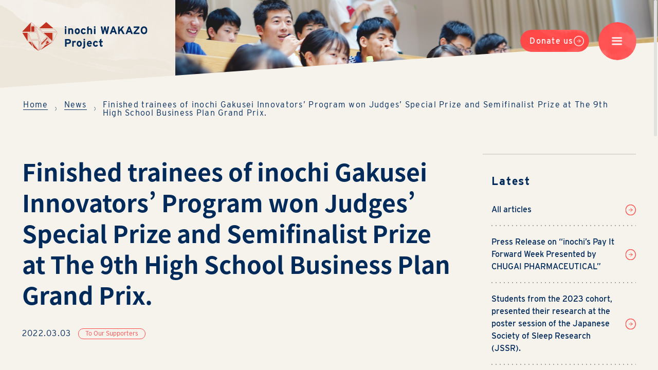

--- FILE ---
content_type: text/html; charset=UTF-8
request_url: https://en.inochi-wakazo.org/news/2022/03/03/1032.html
body_size: 22708
content:
<!DOCTYPE html>
<html lang="ja">
<head>
<!-- Global site tag (gtag.js) - Google Analytics -->
<script async src="https://www.googletagmanager.com/gtag/js?id=G-H918YX2Y3G"></script>
<script>
  window.dataLayer = window.dataLayer || [];
  function gtag(){dataLayer.push(arguments);}
  gtag('js', new Date());
  gtag('config', 'G-H918YX2Y3G');
</script>
<meta charset="UTF-8">
<meta name="viewport" content="width=device-width, initial-scale=1">
<meta name="format-detection" content="telephone=no">
<title>Finished trainees of inochi Gakusei Innovators’ Program won Judges’ Special Prize and Semifinalist Prize at The 9th High School Business Plan Grand Prix.｜inochi WAKAZO Project</title>
<meta name="description" content="Finished trainees of inochi Gakusei Innovators’ Program won Judges’ Special Prize and Semifinalist Prize at The 9th High School Business Plan Grand Prix hosted by Japan Finance Corporation.The following finished trainees won the prize;・Judges’ Special PrizeNada Senior High School    Josuke Takashima, Yuki Tanaka, Takafumi Iwata, Takahiro Ikeda(Finished trainees in 2021)・Semi…">
<meta name="twitter:card" content="summary_large_image">
<meta name="twitter:title" content="Finished trainees of inochi Gakusei Innovators’ Program won Judges’ Special Prize and Semifinalist Prize at The 9th High School Business Plan Grand Prix.｜inochi WAKAZO Project">
<meta name="twitter:description" content="Finished trainees of inochi Gakusei Innovators’ Program won Judges’ Special Prize and Semifinalist Prize at The 9th High School Business Plan Grand Prix hosted by Japan Finance Corporation.The following finished trainees won the prize;・Judges’ Special PrizeNada Senior High School    Josuke Takashima, Yuki Tanaka, Takafumi Iwata, Takahiro Ikeda(Finished trainees in 2021)・Semi…">
<meta name="twitter:site" content="inochi WAKAZO Project">
<meta name="twitter:url" content="https://en.inochi-wakazo.org/news/2022/03/03/1032.html">
<meta name="twitter:image" content="https://en.inochi-wakazo.org/inochi_wakazo/resources/themes/contents/assets/images/meta/ogp.png">
<meta name="twitter:creator" content="">
<meta property="og:url" content="https://en.inochi-wakazo.org/news/2022/03/03/1032.html" />
<meta property="og:image" content="https://en.inochi-wakazo.org/inochi_wakazo/resources/themes/contents/assets/images/meta/ogp.png" />
<meta property="og:title" content="Finished trainees of inochi Gakusei Innovators’ Program won Judges’ Special Prize and Semifinalist Prize at The 9th High School Business Plan Grand Prix.｜inochi WAKAZO Project" />
<meta property="og:site_name" content="inochi WAKAZO Project" />
<meta property="og:description" content="Finished trainees of inochi Gakusei Innovators’ Program won Judges’ Special Prize and Semifinalist Prize at The 9th High School Business Plan Grand Prix hosted by Japan Finance Corporation.The following finished trainees won the prize;・Judges’ Special PrizeNada Senior High School    Josuke Takashima, Yuki Tanaka, Takafumi Iwata, Takahiro Ikeda(Finished trainees in 2021)・Semi…" />
<meta property="og:type" content="website" />
<meta property="fb:app_id" content="" />
<link rel="shortcut icon" href="https://en.inochi-wakazo.org/inochi_wakazo/resources/themes/contents/assets/images/meta/favicon.ico">
<link rel="apple-touch-icon" href="https://en.inochi-wakazo.org/inochi_wakazo/resources/themes/contents/assets/images/meta/apple-touch-icon.png">
<link rel="icon" type="image/png" href="https://en.inochi-wakazo.org/inochi_wakazo/resources/themes/contents/assets/images/meta/android-chrome-192x192.png">
<link rel="stylesheet" href="https://en.inochi-wakazo.org/inochi_wakazo/resources/themes/contents/assets/css/main.css?d=25120807" />
<script src="https://en.inochi-wakazo.org/inochi_wakazo/resources/themes/contents/assets/js/libs.js?v=25120807"></script>
<script>
  (function(d) {
    var config = {
      kitId: 'vpd1csj',
      scriptTimeout: 3000,
      async: true
    },
    h=d.documentElement,t=setTimeout(function(){h.className=h.className.replace(/\bwf-loading\b/g,"")+" wf-inactive";},config.scriptTimeout),tk=d.createElement("script"),f=false,s=d.getElementsByTagName("script")[0],a;h.className+=" wf-loading";tk.src='https://use.typekit.net/'+config.kitId+'.js';tk.async=true;tk.onload=tk.onreadystatechange=function(){a=this.readyState;if(f||a&&a!="complete"&&a!="loaded")return;f=true;clearTimeout(t);try{Typekit.load(config)}catch(e){}};s.parentNode.insertBefore(tk,s)
  })(document);
</script>
</head>

<body id="news" class="lv">


<header class="_dis_scroller">
    <p class="logo"><a href="/"><span class="i"><img src="https://en.inochi-wakazo.org/inochi_wakazo/resources/themes/contents/assets/images/logo.svg" alt=""></span><span class="t"><picture><source media="(max-width: 750px)" srcset="https://en.inochi-wakazo.org/inochi_wakazo/resources/themes/contents/assets/images/logo_t_s.svg"><img src="https://en.inochi-wakazo.org/inochi_wakazo/resources/themes/contents/assets/images/logo_t.svg" alt="inochi WAKAZO Project"></picture></span></a></p>
    
    <nav id="head_nav">
        <p class="btn_more s150 donate"><a href="/support/">Donate us</a></p>
        <p class="gnav_ico ov"><span class="o"><svg version="1.1" xmlns="http://www.w3.org/2000/svg" xmlns:xlink="http://www.w3.org/1999/xlink" x="0px" y="0px" viewBox="0 0 22.24 17.062" style="enable-background:new 0 0 22.24 17.062;" xml:space="preserve"><path d="M1292.87,40.478h19.26" transform="translate(-1291.38 -38.969)"/><path d="M1292.87,47h19.26" transform="translate(-1291.38 -38.969)"/><path d="M1292.87,54.523h19.26" transform="translate(-1291.38 -38.969)"/></svg></span><span class="c"><svg version="1.1" xmlns="http://www.w3.org/2000/svg" xmlns:xlink="http://www.w3.org/1999/xlink" x="0px" y="0px" viewBox="0 0 22.82 22.812" style="enable-background:new 0 0 22.82 22.812;" xml:space="preserve"><path class="c1" d="M1340.5,80.5l20,20" transform="translate(-1339.09 -79.094)"/><path class="c1" d="M1360.5,80.5l-20,20" transform="translate(-1339.09 -79.094)"/></svg></span><span class="bg_layer"></span><span class="bg"></span></p>
    </nav>
</header>

<nav id="gnav">
<div class="gnav_wrap">
<div class="gnav_inner sp_h">
    <div class="lang">
        <ul>
            <li class="ff-e"><a href="https://inochi-wakazo.org/news/" data-barba-prevent="self">JP</a></li>
            <li class="ff-e"><a href="#" class="on">EN</a></li>
        </ul>
    </div>
    <div class="nav_content">
        <ul class="ff-e ff-wb">
            <li class="about"><a href="/about/" class="ov snap"><span class="sc"><span class="gr">About us</span></span></a></li>
            <li class="news"><a href="/news/" class="ov snap"><span class="sc"><span class="gr">News</span></span></a></li>
            <li class="projects"><a href="/projects/" class="ov snap"><span class="sc"><span class="gr">Projects</span></span></a></li>
            <li class="history"><a href="/history/" class="ov snap"><span class="sc"><span class="gr">History</span></span></a></li>
            <li class="members"><a href="/members/" class="ov snap"><span class="sc"><span class="gr">Members</span></span></a></li>
        </ul>
    </div>
    <div class="nav_btm">
        <ul class="ff-e">
            <li class="privacy"><a href="/privacy/">Privacy Policy</a></li>
            <li class="contact"><a href="/contact/">Contact</a></li>
        </ul>
    </div>
    <div class="sns">
        <ul>
            <li class="ig"><a href="https://www.instagram.com/inochi_gakusei/" target="_blank" rel="noopener"><svg version="1.1" xmlns="http://www.w3.org/2000/svg" xmlns:xlink="http://www.w3.org/1999/xlink" x="0px" y="0px" viewBox="0 0 503.84 503.84" style="enable-background:new 0 0 503.84 503.84;" xml:space="preserve"><path d="M251.92,45.39c67.27,0,75.23.26,101.8,1.47,24.56,1.12,37.9,5.22,46.78,8.67a78,78,0,0,1,29,18.85,78,78,0,0,1,18.85,29c3.45,8.88,7.55,22.22,8.67,46.78,1.21,26.57,1.47,34.53,1.47,101.8s-.26,75.23-1.47,101.8c-1.12,24.56-5.22,37.9-8.67,46.78a83.51,83.51,0,0,1-47.81,47.81c-8.88,3.45-22.22,7.55-46.78,8.67-26.56,1.21-34.53,1.47-101.8,1.47s-75.24-.26-101.8-1.47c-24.56-1.12-37.9-5.22-46.78-8.67a78,78,0,0,1-29-18.85,78,78,0,0,1-18.85-29c-3.45-8.88-7.55-22.22-8.67-46.78-1.21-26.57-1.47-34.53-1.47-101.8s.26-75.23,1.47-101.8c1.12-24.56,5.22-37.9,8.67-46.78a78,78,0,0,1,18.85-29,78,78,0,0,1,29-18.85c8.88-3.45,22.22-7.55,46.78-8.67,26.57-1.21,34.53-1.47,101.8-1.47m0-45.39c-68.42,0-77,.29-103.87,1.52S102.93,7,86.9,13.23A123.52,123.52,0,0,0,42.28,42.28a123.52,123.52,0,0,0-29,44.62C7,102.93,2.74,121.24,1.52,148.05S0,183.5,0,251.92s.29,77,1.52,103.87S7,400.91,13.23,416.94a123.52,123.52,0,0,0,29.05,44.62A123.68,123.68,0,0,0,86.9,490.62c16,6.22,34.34,10.48,61.15,11.71s35.45,1.51,103.87,1.51,77-.29,103.87-1.51,45.12-5.49,61.15-11.71a128.85,128.85,0,0,0,73.68-73.68c6.22-16,10.48-34.34,11.71-61.15s1.51-35.45,1.51-103.87-.29-77-1.51-103.87-5.49-45.12-11.71-61.15a123.68,123.68,0,0,0-29.06-44.62,123.52,123.52,0,0,0-44.62-29C400.91,7,382.6,2.74,355.79,1.52S320.34,0,251.92,0Z"/><path d="M251.92,122.56A129.37,129.37,0,1,0,381.29,251.92,129.35,129.35,0,0,0,251.92,122.56Zm0,213.33a84,84,0,1,1,84-84A84,84,0,0,1,251.92,335.89Z"/><circle cx="386.4" cy="117.44" r="30.23"/></svg></a></li>
            <li class="fb"><a href="https://www.facebook.com/inochigakusei/" target="_blank" rel="noopener"><svg version="1.1" xmlns="http://www.w3.org/2000/svg" xmlns:xlink="http://www.w3.org/1999/xlink" x="0px" y="0px" viewBox="0 0 438 824" style="enable-background:new 0 0 438 824;" xml:space="preserve"><path class="cls-1" d="M409.3,460,432,312H290V216c0-40.49,19.84-80,83.44-80H438V10S379.41,0,323.39,0C206.44,0,130,70.88,130,199.2V312H0V460H130V817.78a517.58,517.58,0,0,0,160,0V460Z"/></svg></a></li>
            <li class="tw"><a href="https://twitter.com/inochigakusei" target="_blank" rel="noopener"><svg version="1.1" xmlns="http://www.w3.org/2000/svg" xmlns:xlink="http://www.w3.org/1999/xlink" x="0px" y="0px" viewBox="0 0 250 203.18" style="enable-background:new 0 0 250 203.18;" xml:space="preserve"><path class="cls-1" d="M78.62,203.18C173,203.18,224.56,125,224.56,57.24q0-3.33-.15-6.63A104.24,104.24,0,0,0,250,24.05a102.11,102.11,0,0,1-29.46,8.08A51.52,51.52,0,0,0,243.1,3.76a103.15,103.15,0,0,1-32.57,12.45A51.34,51.34,0,0,0,123.12,63,145.59,145.59,0,0,1,17.4,9.39,51.33,51.33,0,0,0,33.28,77.87a50.87,50.87,0,0,1-23.23-6.42c0,.22,0,.43,0,.65a51.31,51.31,0,0,0,41.15,50.29,51.42,51.42,0,0,1-23.17.88,51.34,51.34,0,0,0,47.92,35.62,102.91,102.91,0,0,1-63.7,22A105.19,105.19,0,0,1,0,180.14a145.17,145.17,0,0,0,78.62,23"/></svg></a></li>
            <li class="yt"><a href="https://www.youtube.com/channel/UCIcVRPl-tGs_jEcvRCZ5zLA" target="_blank" rel="noopener"><svg version="1.1" xmlns="http://www.w3.org/2000/svg" xmlns:xlink="http://www.w3.org/1999/xlink" x="0px" y="0px" viewBox="0 0 121.48 85.04" style="enable-background:new 0 0 121.48 85.04;" xml:space="preserve"><path class="cls-1" d="M119,13.28A15.23,15.23,0,0,0,108.21,2.54C98.73,0,60.74,0,60.74,0s-38,0-47.46,2.54A15.21,15.21,0,0,0,2.54,13.28C0,22.75,0,42.52,0,42.52S0,62.29,2.54,71.76A15.21,15.21,0,0,0,13.28,82.5C22.75,85,60.74,85,60.74,85s38,0,47.47-2.54A15.23,15.23,0,0,0,119,71.76c2.53-9.47,2.53-29.24,2.53-29.24S121.48,22.75,119,13.28ZM48.59,60.74V24.3L80.16,42.52Z"/></svg></a></li>
        </ul>
    </div>
</div>
</div>
</nav><!-- gnav -->

<div class="scroll-content">
<div class="pj_container" data-barba="wrapper">
<div class="b_container" data-barba="container" data-barba-namespace="news_single">
<div id="page_news_single" class="page_container">


<section id="kv_s" class="single">
    <p class="ph ovh _pg_kv"><span class="plx plx-scale" data-plx-scale="1.2" data-plx-speed="-.35" data-plx-def="true" data-plx-duration=".0"><picture><source media="(max-width: 750px)" srcset="https://en.inochi-wakazo.org/inochi_wakazo/resources/themes/contents/assets/images/news/kv_sp.jpg"><img src="https://en.inochi-wakazo.org/inochi_wakazo/resources/themes/contents/assets/images/news/kv.jpg" alt=""></picture></span></p>
    <p class="ptn"><span class="plx" data-plx-speed=".15" data-plx-duration=".0" data-plx-def="true"><span class="b"></span></span></p>
</section><!-- kv_s -->

<article class="single">
<div class="article_inner">
    <div class="topic_path _pg_op">
        <ul>
             <li><a href="/">Home</a></li>
             <li><a href="/news/">News</a></li>
             <li>Finished trainees of inochi Gakusei Innovators’ Program won Judges’ Special Prize and Semifinalist Prize at The 9th High School Business Plan Grand Prix.</li>
        </ul>
    </div>

    <section id="p_news" class="_pg_up">
    <div class="inner">

        <div class="l">
            
            <div id="news_post">
                
                <div class="h">
                    <h1 class="ff-wb ff-j">Finished trainees of inochi Gakusei Innovators’ Program won Judges’ Special Prize and Semifinalist Prize at The 9th High School Business Plan Grand Prix.</h1>
                </div>
                
                <div class="info">
                    <p class="date">2022.03.03</p>
                    <p class="cat"><a href="/news/?t=%e5%bf%9c%e6%8f%b4%e3%81%97%e3%81%a6%e3%81%8f%e3%81%a0%e3%81%95%e3%82%8b%e7%9a%86%e6%a7%98%e3%81%b8">To Our Supporters</a></p>
                </div>
                
                <div class="post_inner ff-wm">
                    <p>Finished trainees of inochi Gakusei Innovators’ Program won Judges’ Special Prize and Semifinalist Prize at The 9th High School Business Plan Grand Prix hosted by Japan Finance Corporation.The following finished trainees won the prize;<br />
・Judges’ Special Prize<br />
Nada Senior High School    Josuke Takashima, Yuki Tanaka, Takafumi Iwata, Takahiro Ikeda(Finished trainees in 2021)<br />
・Semifinalist Prize<br />
Kobe College Senior High School    Yui Morimoto (Finished trainees in 2020)</p>
<p>For more information, please visit this link.<br />
Results of the 9th “Creativity, Infinity ∞ High School Student Business Plan Grand Prix”<br />
<a class="c-link" href="https://www.jfc.go.jp/n/grandprix/9th_result.html" target="_blank" rel="noopener noreferrer" data-stringify-link="https://www.jfc.go.jp/n/grandprix/9th_result.html" data-sk="tooltip_parent">https://www.jfc.go.jp/n/grandprix/9th_result.html</a></p>


                </div><!-- post_inner -->
                
                <p class="btn_more s240"><a href="/news/">News archive</a></p>
                
            </div><!-- #news_post -->
            
        </div><!-- l -->
        
        <div class="r single">
            <div class="col_inner">
                <div class="latest">
                    <h3 class="ff-wb">Latest</h3>
                    <ul class="ff-wm">
                        <li><a href="/news/" class="ov">All articles</a></li>
                        <li class="internal"><a href="https://en.inochi-wakazo.org/news/2024/09/29/1161.html" class="ov">Press Release on &#8220;inochi&#8217;s Pay It Forward Week Presented by CHUGAI PHARMACEUTICAL&#8221;</a></li>
                        <li class="internal"><a href="https://en.inochi-wakazo.org/news/2024/09/27/1160.html" class="ov">Students from the 2023 cohort, presented their research at the poster session of the Japanese Society of Sleep Research (JSSR).</a></li>
                        <li class="internal"><a href="https://en.inochi-wakazo.org/news/2024/04/28/1158.html" class="ov">An English paper evaluating i-GIP2020 has been published.</a></li>
                        <li class="internal"><a href="https://en.inochi-wakazo.org/news/2024/02/18/1154.html" class="ov">The inochi WAKAZO Forum 2023 was held on December 3rd, 2024 at Nakanoshima Festival Tower West in Osaka.</a></li>
                        <li class="internal"><a href="https://en.inochi-wakazo.org/news/2023/12/23/1148.html" class="ov">WAKAZO’s LAST WORDS project conducted an event at one of Kyoto’s oldest temple, Syoujyoukenin.</a></li>
                        <li class="internal"><a href="https://en.inochi-wakazo.org/news/2023/12/23/1146.html" class="ov">WAKAZO’s LAST WORDS project conducted an event at Shibuya QWS.</a></li>
                    </ul>
                </div>
                
                <div class="back_number">
                    <h3 class="ff-wb">Backnumber</h3>
                    <ul class="ff-wm">
                        <li><a href="/news/2024">2024</a></li>
                        <li><a href="/news/2023">2023</a></li>
                        <li><a href="/news/2022">2022</a></li>
                        <li><a href="/news/2021">2021</a></li>
                        <li><a href="/news/2020">2020</a></li>
                    </ul>
                </div>
            </div>
        </div><!-- r -->
    
    
    </div><!-- inner -->
    </section><!-- s_news -->


</div><!-- article_inner -->
</article>



</div></div></div><!-- // pj_container -->

<footer>
    <p class="pagetop"><svg version="1.1" xmlns="http://www.w3.org/2000/svg" xmlns:xlink="http://www.w3.org/1999/xlink" x="0px" y="0px" viewBox="0 0 26.59 36.719" style="enable-background:new 0 0 26.59 36.719;" xml:space="preserve"><path class="c1" d="M2698.99,236.029V204" transform="translate(-2685.72 -199.312)"/><path class="c2" d="M2686.62,215.551l12.39-14.386,12.39,14.386" transform="translate(-2685.72 -199.312)"/></svg></p>
    <div class="sns">
        <ul>
            <li class="ig"><a href="https://www.instagram.com/inochi_gakusei/" target="_blank" rel="noopener"><svg version="1.1" xmlns="http://www.w3.org/2000/svg" xmlns:xlink="http://www.w3.org/1999/xlink" x="0px" y="0px" viewBox="0 0 503.84 503.84" style="enable-background:new 0 0 503.84 503.84;" xml:space="preserve"><path d="M251.92,45.39c67.27,0,75.23.26,101.8,1.47,24.56,1.12,37.9,5.22,46.78,8.67a78,78,0,0,1,29,18.85,78,78,0,0,1,18.85,29c3.45,8.88,7.55,22.22,8.67,46.78,1.21,26.57,1.47,34.53,1.47,101.8s-.26,75.23-1.47,101.8c-1.12,24.56-5.22,37.9-8.67,46.78a83.51,83.51,0,0,1-47.81,47.81c-8.88,3.45-22.22,7.55-46.78,8.67-26.56,1.21-34.53,1.47-101.8,1.47s-75.24-.26-101.8-1.47c-24.56-1.12-37.9-5.22-46.78-8.67a78,78,0,0,1-29-18.85,78,78,0,0,1-18.85-29c-3.45-8.88-7.55-22.22-8.67-46.78-1.21-26.57-1.47-34.53-1.47-101.8s.26-75.23,1.47-101.8c1.12-24.56,5.22-37.9,8.67-46.78a78,78,0,0,1,18.85-29,78,78,0,0,1,29-18.85c8.88-3.45,22.22-7.55,46.78-8.67,26.57-1.21,34.53-1.47,101.8-1.47m0-45.39c-68.42,0-77,.29-103.87,1.52S102.93,7,86.9,13.23A123.52,123.52,0,0,0,42.28,42.28a123.52,123.52,0,0,0-29,44.62C7,102.93,2.74,121.24,1.52,148.05S0,183.5,0,251.92s.29,77,1.52,103.87S7,400.91,13.23,416.94a123.52,123.52,0,0,0,29.05,44.62A123.68,123.68,0,0,0,86.9,490.62c16,6.22,34.34,10.48,61.15,11.71s35.45,1.51,103.87,1.51,77-.29,103.87-1.51,45.12-5.49,61.15-11.71a128.85,128.85,0,0,0,73.68-73.68c6.22-16,10.48-34.34,11.71-61.15s1.51-35.45,1.51-103.87-.29-77-1.51-103.87-5.49-45.12-11.71-61.15a123.68,123.68,0,0,0-29.06-44.62,123.52,123.52,0,0,0-44.62-29C400.91,7,382.6,2.74,355.79,1.52S320.34,0,251.92,0Z"/><path d="M251.92,122.56A129.37,129.37,0,1,0,381.29,251.92,129.35,129.35,0,0,0,251.92,122.56Zm0,213.33a84,84,0,1,1,84-84A84,84,0,0,1,251.92,335.89Z"/><circle cx="386.4" cy="117.44" r="30.23"/></svg></a></li>
            <li class="fb"><a href="https://www.facebook.com/inochigakusei/" target="_blank" rel="noopener"><svg version="1.1" xmlns="http://www.w3.org/2000/svg" xmlns:xlink="http://www.w3.org/1999/xlink" x="0px" y="0px" viewBox="0 0 438 824" style="enable-background:new 0 0 438 824;" xml:space="preserve"><path class="cls-1" d="M409.3,460,432,312H290V216c0-40.49,19.84-80,83.44-80H438V10S379.41,0,323.39,0C206.44,0,130,70.88,130,199.2V312H0V460H130V817.78a517.58,517.58,0,0,0,160,0V460Z"/></svg></a></li>
            <li class="tw"><a href="https://twitter.com/inochigakusei" target="_blank" rel="noopener"><svg version="1.1" xmlns="http://www.w3.org/2000/svg" xmlns:xlink="http://www.w3.org/1999/xlink" x="0px" y="0px" viewBox="0 0 250 203.18" style="enable-background:new 0 0 250 203.18;" xml:space="preserve"><path class="cls-1" d="M78.62,203.18C173,203.18,224.56,125,224.56,57.24q0-3.33-.15-6.63A104.24,104.24,0,0,0,250,24.05a102.11,102.11,0,0,1-29.46,8.08A51.52,51.52,0,0,0,243.1,3.76a103.15,103.15,0,0,1-32.57,12.45A51.34,51.34,0,0,0,123.12,63,145.59,145.59,0,0,1,17.4,9.39,51.33,51.33,0,0,0,33.28,77.87a50.87,50.87,0,0,1-23.23-6.42c0,.22,0,.43,0,.65a51.31,51.31,0,0,0,41.15,50.29,51.42,51.42,0,0,1-23.17.88,51.34,51.34,0,0,0,47.92,35.62,102.91,102.91,0,0,1-63.7,22A105.19,105.19,0,0,1,0,180.14a145.17,145.17,0,0,0,78.62,23"/></svg></a></li>
            <li class="yt"><a href="https://www.youtube.com/channel/UCIcVRPl-tGs_jEcvRCZ5zLA" target="_blank" rel="noopener"><svg version="1.1" xmlns="http://www.w3.org/2000/svg" xmlns:xlink="http://www.w3.org/1999/xlink" x="0px" y="0px" viewBox="0 0 121.48 85.04" style="enable-background:new 0 0 121.48 85.04;" xml:space="preserve"><path class="cls-1" d="M119,13.28A15.23,15.23,0,0,0,108.21,2.54C98.73,0,60.74,0,60.74,0s-38,0-47.46,2.54A15.21,15.21,0,0,0,2.54,13.28C0,22.75,0,42.52,0,42.52S0,62.29,2.54,71.76A15.21,15.21,0,0,0,13.28,82.5C22.75,85,60.74,85,60.74,85s38,0,47.47-2.54A15.23,15.23,0,0,0,119,71.76c2.53-9.47,2.53-29.24,2.53-29.24S121.48,22.75,119,13.28ZM48.59,60.74V24.3L80.16,42.52Z"/></svg></a></li>
        </ul>
    </div>
    
    <div class="foot_nav">
        <ul>
            <li class="ff-e privacy"><a href="/privacy/">Privacy Policy</a></li>
            <li class="ff-e contact"><a href="/contact/">Contact</a></li>
        </ul>
    </div>
    
    <div class="project">
        <p class="logo"><img src="https://en.inochi-wakazo.org/inochi_wakazo/resources/themes/contents/assets/images/logo_inochi.png" alt=""></p>
        <div class="r">
            <h5 class="ff-wm">General incorporated association: inochi Mirai Project</h5>
            <p class="ff-e copyright">©inochi WAKAZO Project, 2025 All Rights Reserved.</p>
        </div>
    </div><!-- project -->
    
</footer>

</div><!-- scroll-content -->


<div id="yt_modal"><div id="yt_inner"><div id="_yt_"></div></div><p class="overlay"><span class="c"><svg version="1.1" xmlns="http://www.w3.org/2000/svg" xmlns:xlink="http://www.w3.org/1999/xlink" x="0px" y="0px" viewBox="0 0 22.82 22.812" style="enable-background:new 0 0 22.82 22.812;" xml:space="preserve"><path class="c1" d="M1340.5,80.5l20,20" transform="translate(-1339.09 -79.094)"/><path class="c1" d="M1360.5,80.5l-20,20" transform="translate(-1339.09 -79.094)"/></svg></span></p></div>

<div class="_pg_overlay"></div>

<script src="https://en.inochi-wakazo.org/inochi_wakazo/resources/themes/contents/assets/js/script.js?v=25120807"></script>

</body>
</html>

--- FILE ---
content_type: text/css
request_url: https://en.inochi-wakazo.org/inochi_wakazo/resources/themes/contents/assets/css/main.css?d=25120807
body_size: 279541
content:
@import url("https://p.typekit.net/p.css?s=1&k=nuf2znp&ht=tk&f=31141.31142.31145.31146&a=3066735&app=typekit&e=css");html,body,div,span,applet,object,iframe,h1,h2,h3,h4,h5,h6,p,blockquote,pre,a,abbr,acronym,address,big,cite,code,del,dfn,em,img,ins,kbd,q,s,samp,small,strike,strong,sub,sup,tt,var,b,u,i,center,dl,dt,dd,ol,ul,li,fieldset,form,label,legend,table,caption,tbody,tfoot,thead,tr,th,td,article,aside,canvas,details,embed,figure,figcaption,footer,header,hgroup,menu,nav,output,ruby,section,summary,time,mark,audio,video{margin:0;padding:0;border:0;font-size:100%;font:inherit;vertical-align:baseline}article,aside,details,figcaption,figure,footer,header,hgroup,menu,nav,section{display:block}body{line-height:1}ol,ul{list-style:none}blockquote,q{quotes:none}blockquote:before,blockquote:after,q:before,q:after{content:'';content:none}table{border-collapse:collapse;border-spacing:0}body{font-family:'interstate', 'source-han-sans-japanese', source-han-sans-japanese, sans-serif;color:#002a5a;font-size:14px;background-color:#fff;font-weight:400;font-style:normal;-webkit-text-size-adjust:100%;font-feature-settings:"palt" 1;word-break:normal;position:relative;z-index:1;-webkit-font-smoothing:antialiased;-moz-osx-font-smoothing:grayscale}body.isWin{-webkit-font-smoothing:none;-moz-osx-font-smoothing:auto}body.is_sp{overflow:auto}body,html{width:100%;height:100%}a,li,p,div,button{outline:none !important}a{color:#000;text-decoration:none}a,p,div,li,dd,dt{-webkit-tap-highlight-color:transparent}img,svg{height:auto;backface-visibility:hidden;-webkit-backface-visibility:hidden}*{backface-visibility:hidden;-webkit-backface-visibility:hidden}.disabled{cursor:default !important}.disabled a{cursor:default !important}.is_pc .device_sp{display:none !important}.is_sp .device_pc{display:none !important}.is_pc.onResize *{transition:inherit !important}.is_pc.onScroll ._dis_scroller{pointer-events:none}input[type="submit"],input[type="button"]{border-radius:0;-webkit-box-sizing:content-box;-webkit-appearance:button;appearance:button;border:none;box-sizing:border-box;cursor:pointer}input[type="submit"]::-webkit-search-decoration,input[type="button"]::-webkit-search-decoration{display:none}input[type="submit"]::focus,input[type="button"]::focus{outline-offset:-2px}select{-webkit-appearance:none;-moz-appearance:none;outline:none;border:none;-moz-outline-style:none}:focus{outline:none}::-moz-focus-inner{border:0}input::-moz-focus-inner,button::-moz-focus-inner{border:0}input[type=radio],input[type=checkbox]{display:none}select:-moz-focusring{color:transparent;text-shadow:0 0 0 #000}select::-ms-expand{display:none}input,textarea,select{-webkit-appearance:none;border-radius:0}textarea{z-index:65535;position:relative}@media (min-width: 751px){body{backface-visibility:hidden;-webkit-backface-visibility:hidden}br.sp{display:none}img.sp{display:none}.switch_sp,.switch_sp *{display:none}main{display:block}}@media screen and (max-width: 750px){body{width:100vw;z-index:10}body{backface-visibility:hidden;-webkit-backface-visibility:hidden}br{display:none !important}br.sp{display:inherit !important}img.pc{display:none}.switch_pc,.switch_pc *{display:none !important}main{display:block}}@font-face{font-family:"interstate";src:url("https://use.typekit.net/af/e5199f/00000000000000003b9ae7f4/27/l?primer=388f68b35a7cbf1ee3543172445c23e26935269fadd3b392a13ac7b2903677eb&fvd=n4&v=3") format("woff2"),url("https://use.typekit.net/af/e5199f/00000000000000003b9ae7f4/27/d?primer=388f68b35a7cbf1ee3543172445c23e26935269fadd3b392a13ac7b2903677eb&fvd=n4&v=3") format("woff"),url("https://use.typekit.net/af/e5199f/00000000000000003b9ae7f4/27/a?primer=388f68b35a7cbf1ee3543172445c23e26935269fadd3b392a13ac7b2903677eb&fvd=n4&v=3") format("opentype");font-display:auto;font-style:normal;font-weight:400}@font-face{font-family:"interstate";src:url("https://use.typekit.net/af/20ad3a/00000000000000003b9ae7f7/27/l?primer=388f68b35a7cbf1ee3543172445c23e26935269fadd3b392a13ac7b2903677eb&fvd=n5&v=3") format("woff2"),url("https://use.typekit.net/af/20ad3a/00000000000000003b9ae7f7/27/d?primer=388f68b35a7cbf1ee3543172445c23e26935269fadd3b392a13ac7b2903677eb&fvd=n5&v=3") format("woff"),url("https://use.typekit.net/af/20ad3a/00000000000000003b9ae7f7/27/a?primer=388f68b35a7cbf1ee3543172445c23e26935269fadd3b392a13ac7b2903677eb&fvd=n5&v=3") format("opentype");font-display:auto;font-style:normal;font-weight:500}@font-face{font-family:"interstate";src:url("https://use.typekit.net/af/630ec8/00000000000000003b9ae7f8/27/l?primer=388f68b35a7cbf1ee3543172445c23e26935269fadd3b392a13ac7b2903677eb&fvd=n7&v=3") format("woff2"),url("https://use.typekit.net/af/630ec8/00000000000000003b9ae7f8/27/d?primer=388f68b35a7cbf1ee3543172445c23e26935269fadd3b392a13ac7b2903677eb&fvd=n7&v=3") format("woff"),url("https://use.typekit.net/af/630ec8/00000000000000003b9ae7f8/27/a?primer=388f68b35a7cbf1ee3543172445c23e26935269fadd3b392a13ac7b2903677eb&fvd=n7&v=3") format("opentype");font-display:auto;font-style:normal;font-weight:700}.ff-j{font-family:'source-han-sans-japanese', sans-serif !important}.ff-e{font-family:"interstate", sans-serif !important}.ff-wl{font-weight:200 !important}.ff-wr{font-weight:400 !important}.ff-wm{font-weight:500 !important}.ff-wb{font-weight:700 !important}.b_container{background-color:#fff}.btn_more a{overflow:hidden;border-radius:600px;font-weight:500}.btn_more .ar{pointer-events:none}.btn_more .ar .c1,.btn_more .ar .c2{fill:none;stroke:#fff}.btn_more .ar .c1{stroke-width:1.5px}.btn_more .ar .c2{stroke-width:1px;fill-rule:evenodd}.ph_ar{display:block;position:relative}.ph_ar .ar{width:54px;height:54px;position:absolute;top:50%;left:50%;z-index:2;opacity:0;pointer-events:none;line-height:0;pointer-events:none}.ph_ar .ar svg{width:54px;height:54px;position:relative;top:-27px;left:-27px}@media (max-width: 1440px){.ph_ar .ar{width:3.75vw;height:3.75vw}.ph_ar .ar svg{width:3.75vw;height:3.75vw;position:relative;top:-1.875vw;left:-1.875vw}}@media screen and (max-width: 750px){.ph_ar .ar{width:7.2vw;height:7.2vw}.ph_ar .ar svg{width:7.2vw;height:7.2vw;position:relative;top:-3.6vw;left:-3.6vw}}.ph_ar .ar .c1,.ph_ar .ar .c2{fill:none;stroke:#fff}.ph_ar .ar .c1{stroke-width:1px}.ph_ar .ar .c2{stroke-width:1px;fill-rule:evenodd}@media (min-width: 751px){.btn_more a{background-size:contain;background-position:center;color:#fff;letter-spacing:.08em;display:flex;align-items:center;box-sizing:border-box;position:relative;z-index:1}.btn_more a:before{content:'';display:block;background-size:cover;background-position:center;background-repeat:no-repeat;position:absolute;top:0;right:0;z-index:-1}.btn_more a .ar{width:23px;height:23px;position:absolute;top:50%;right:11px}.btn_more a .ar svg{width:23px;height:23px;transform:translateY(-50%)}}@media (min-width: 751px) and (max-width: 1440px){.btn_more a .ar{width:1.5972222222vw;height:1.5972222222vw;right:.7638888889vw}.btn_more a .ar svg{width:1.5972222222vw;height:1.5972222222vw}}@media (min-width: 751px){.btn_more.s150 a{width:150px;height:49px;padding-left:20px;font-size:18px}.btn_more.s150 a:before{width:150px;height:49px;border-radius:49px;background-image:url(../images/btn_bg-150.png)}}@media (min-width: 751px) and (max-width: 1440px){.btn_more.s150 a{width:10.4166666667vw;height:3.4027777778vw;padding-left:1.3888888889vw;font-size:1.25vw}.btn_more.s150 a:before{width:10.4166666667vw;height:3.4027777778vw}}@media (min-width: 751px){.btn_more.s240 a{width:240px;height:49px;padding-left:34px;font-size:18px}.btn_more.s240 a:before{width:240px;height:49px;border-radius:49px;background-image:url(../images/btn_bg-240.png)}}@media (min-width: 751px) and (max-width: 1440px){.btn_more.s240 a{width:16.6666666667vw;height:3.4027777778vw;padding-left:2.3611111111vw;font-size:1.25vw}.btn_more.s240 a:before{width:16.6666666667vw;height:3.4027777778vw}}@media (min-width: 751px){.btn_more.s320 a{width:320px;height:49px;padding-left:34px;font-size:18px}.btn_more.s320 a:before{width:320px;height:49px;border-radius:49px;background-image:url(../images/btn_bg-503.png)}}@media (min-width: 751px) and (max-width: 1440px){.btn_more.s320 a{width:22.2222222222vw;height:3.4027777778vw;padding-left:2.3611111111vw;font-size:1.25vw}.btn_more.s320 a:before{width:22.2222222222vw;height:3.4027777778vw}}@media (min-width: 751px){.btn_more.s380 a{width:380px;height:69px;justify-content:center;font-size:20px;letter-spacing:.04em}.btn_more.s380 a:before{width:380px;height:69px;border-radius:69px;background-image:url(../images/btn_bg-503.png)}.btn_more.s380 a .ar{right:23px}}@media (min-width: 751px) and (max-width: 1440px){.btn_more.s380 a{width:26.3888888889vw;height:4.7916666667vw;font-size:1.3888888889vw}.btn_more.s380 a:before{width:26.3888888889vw;height:4.7916666667vw}.btn_more.s380 a .ar{right:1.5972222222vw}}@media (min-width: 751px){.btn_more.s503 a,.btn_more.s654 a{width:503px;height:69px;font-size:20px;letter-spacing:.04em;text-align:center;justify-content:center}.btn_more.s503 a:before,.btn_more.s654 a:before{width:503px;height:69px;border-radius:69px;background-image:url(../images/btn_bg-503.png)}.btn_more.s503 a .ar,.btn_more.s654 a .ar{right:23px}}@media (min-width: 751px) and (max-width: 1440px){.btn_more.s503 a,.btn_more.s654 a{width:34.9305555556vw;height:4.7916666667vw;font-size:1.3888888889vw}.btn_more.s503 a:before,.btn_more.s654 a:before{width:34.9305555556vw;height:4.7916666667vw}.btn_more.s503 a .ar,.btn_more.s654 a .ar{right:1.5972222222vw}}@media (min-width: 751px){header{width:100%;position:fixed;top:48px;left:0;box-sizing:border-box;z-index:10001}}@media (min-width: 751px) and (max-width: 1440px){header{top:3.3333333333vw}}@media (min-width: 751px){header .logo{width:276px;height:65px;position:absolute;top:0;left:48px}}@media (min-width: 751px) and (max-width: 1440px){header .logo{width:19.1666666667vw;height:4.5138888889vw;left:3.3333333333vw}}@media (min-width: 751px){header .logo a{display:block;position:relative}header .logo a .i{width:100%;height:100%;position:absolute;top:0;left:0}header .logo a .i img{width:78px;height:65px;object-fit:contain;object-position:center;font-family:"object-fit: contain; object-position: center;"}}@media (min-width: 751px) and (max-width: 1440px){header .logo a .i img{width:5.4166666667vw;height:4.5138888889vw}}@media (min-width: 751px){header .logo a .t{width:100%;height:100%;position:absolute;top:0;left:0}header .logo a .t img{width:276px;height:65px;object-fit:contain;object-position:center;font-family:"object-fit: contain; object-position: center;"}}@media (min-width: 751px) and (max-width: 1440px){header .logo a .t img{width:19.1666666667vw;height:4.5138888889vw}}@media (min-width: 751px){header #head_nav{height:83px;display:flex;align-items:center;position:absolute;top:0;right:48px}}@media (min-width: 751px) and (max-width: 1440px){header #head_nav{height:5.7638888889vw;right:3.3333333333vw}}@media (min-width: 751px){header #head_nav .btn_more{margin-right:103px}}@media (min-width: 751px) and (max-width: 1440px){header #head_nav .btn_more{margin-right:7.1527777778vw}}@media (min-width: 751px){header #head_nav .gnav_ico{width:83px;height:83px;position:absolute;top:0;right:0}}@media (min-width: 751px) and (max-width: 1440px){header #head_nav .gnav_ico{width:5.7638888889vw;height:5.7638888889vw}}@media (min-width: 751px){header #head_nav .gnav_ico .o{width:22.24px;height:17.062px;position:absolute;top:50%;left:50%;z-index:3;transform:translateX(-50%) translateY(-50%);line-height:0}header #head_nav .gnav_ico .o svg{width:22.24px;height:17.062px;object-fit:contain;object-position:center;font-family:"object-fit: contain; object-position: center;"}header #head_nav .gnav_ico .o svg path{fill:none;stroke:#fff;stroke-linecap:round;stroke-width:3px;fill-rule:evenodd}}@media (min-width: 751px) and (max-width: 1440px){header #head_nav .gnav_ico .o{width:1.5444444444vw;height:1.1848611111vw}header #head_nav .gnav_ico .o svg{width:1.5444444444vw;height:1.1848611111vw}}@media (min-width: 751px){header #head_nav .gnav_ico .c{width:22.82px;height:22.812px;position:absolute;top:50%;left:50%;z-index:3;transform:translateX(-50%) translateY(-50%);line-height:0}header #head_nav .gnav_ico .c svg{width:22.82px;height:22.812px;object-fit:contain;object-position:center;font-family:"object-fit: contain; object-position: center;"}header #head_nav .gnav_ico .c svg path{stroke:#ff4848;stroke-width:4px;fill-rule:evenodd}}@media (min-width: 751px) and (max-width: 1440px){header #head_nav .gnav_ico .c{width:1.5847222222vw;height:1.5841666667vw}header #head_nav .gnav_ico .c svg{width:1.5847222222vw;height:1.5841666667vw}}@media (min-width: 751px){header #head_nav .gnav_ico .bg{width:84px;height:84px;border-radius:200px;background-repeat:no-repeat;background-image:url(../images/gnav_ico_bg.png);background-position:center;background-size:contain;position:absolute;top:0;left:0;z-index:0;box-sizing:border-box;transform:scale(1)}}@media (min-width: 751px) and (max-width: 1440px){header #head_nav .gnav_ico .bg{width:5.8333333333vw;height:5.8333333333vw}}@media (min-width: 751px){header #head_nav .gnav_ico .bg_layer{width:84px;height:84px;background-repeat:no-repeat;border-radius:200px;background-color:#fff;border:2px solid #ff4848;background-position:center;background-size:contain;position:absolute;top:0;left:0;z-index:0;box-sizing:border-box;transform:scale(0)}}@media (min-width: 751px) and (max-width: 1440px){header #head_nav .gnav_ico .bg_layer{width:5.8333333333vw;height:5.8333333333vw}}@media (min-width: 751px){footer{margin-top:-6.9444444444vw;background-color:#fff;padding-top:6.9444444444vw;clip-path:polygon(0 6.9444444444vw, 100% 0, 100% 100%, 0% 100%);-webkit-clip-path:polygon(0 6.9444444444vw, 100% 0, 100% 100%, 0% 100%);position:relative;z-index:10}footer .pagetop{width:84px;height:84px;border-radius:84px;display:flex;justify-content:center;align-items:center;border:2px solid #efd9d9;box-sizing:border-box;position:absolute;top:70px;right:48px;cursor:pointer;z-index:3}footer .pagetop svg{width:13px;height:18px}footer .pagetop path{fill:none;stroke:#ff4848;fill-rule:evenodd}footer .pagetop .c1{stroke-width:4px}footer .pagetop .c2{stroke-width:4.8px}}@media (min-width: 751px) and (max-width: 1440px){footer .pagetop{width:5.8333333333vw;height:5.8333333333vw;top:4.8611111111vw;right:3.3333333333vw}footer .pagetop svg{width:.9027777778vw;height:1.25vw}}@media (min-width: 751px){footer .sns{padding-top:132px;padding-bottom:192px}}@media (min-width: 751px) and (max-width: 1440px){footer .sns{padding-top:9.1666666667vw;padding-bottom:13.3333333333vw}}@media (min-width: 751px){footer .sns ul{display:flex;justify-content:center}footer .sns ul li{margin:0 7px}}@media (min-width: 751px) and (max-width: 1440px){footer .sns ul li{margin:0 .4861111111vw}}@media (min-width: 751px){footer .sns ul li a{width:61px;height:61px;display:flex;justify-content:center;align-items:center;border-radius:61px;border:2px solid #efd9d9;box-sizing:border-box}}@media (min-width: 751px) and (max-width: 1440px){footer .sns ul li a{width:4.2361111111vw;height:4.2361111111vw}}@media (min-width: 751px){footer .sns ul li.ig path,footer .sns ul li.ig circle{fill:#ff4848}footer .sns ul li.ig svg{width:18px;height:18px}footer .sns ul li.fb path{fill:#ff4848}footer .sns ul li.fb svg{width:11px;height:21px}footer .sns ul li.tw path{fill:#ff4848}footer .sns ul li.tw svg{width:23px;height:18px}footer .sns ul li.yt path{fill:#ff4848}footer .sns ul li.yt svg{width:23px;height:17px}}@media (min-width: 751px) and (max-width: 1440px){footer .sns ul li.ig svg{width:1.25vw;height:1.25vw}footer .sns ul li.fb svg{width:.7638888889vw;height:1.4583333333vw}footer .sns ul li.tw svg{width:1.5972222222vw;height:1.25vw}footer .sns ul li.yt svg{width:1.5972222222vw;height:1.1805555556vw}}@media (min-width: 751px){footer .project{display:flex;align-items:center;position:absolute;bottom:30px;left:48px}}@media (min-width: 751px) and (max-width: 1440px){footer .project{bottom:2.0833333333vw;left:3.3333333333vw}}@media (min-width: 751px){footer .project .logo{width:44px;height:50px;margin-right:40px}footer .project .logo img{width:44px;height:50px;object-fit:contain;object-position:center;font-family:"object-fit: contain; object-position: center;"}}@media (min-width: 751px) and (max-width: 1440px){footer .project .logo{width:3.0555555556vw;height:3.4722222222vw;margin-right:2.7777777778vw}footer .project .logo img{width:3.0555555556vw;height:3.4722222222vw}}@media (min-width: 751px){footer .project .r h5{margin-bottom:14px;font-size:14px;letter-spacing:.08em}}@media (min-width: 751px) and (max-width: 1440px){footer .project .r h5{margin-bottom:.9722222222vw;font-size:.9722222222vw}}@media (min-width: 751px){footer .project .r .copyright{font-size:10px;letter-spacing:.04em;text-transform:uppercase}}@media (min-width: 751px) and (max-width: 1440px){footer .project .r .copyright{font-size:.6944444444vw}}@media (min-width: 751px){footer .foot_nav{position:absolute;bottom:32px;right:48px}}@media (min-width: 751px) and (max-width: 1440px){footer .foot_nav{bottom:2.2222222222vw;right:3.3333333333vw}}@media (min-width: 751px){footer .foot_nav ul{display:flex}footer .foot_nav ul li{margin-left:24px}}@media (min-width: 751px) and (max-width: 1440px){footer .foot_nav ul li{margin-left:1.6666666667vw}}@media (min-width: 751px){footer .foot_nav ul li a{color:#002a5a;font-size:18px;letter-spacing:.08em;border-bottom:1px solid #bfcad6}}@media (min-width: 751px) and (max-width: 1440px){footer .foot_nav ul li a{font-size:1.25vw}}@media (min-width: 751px){#kv_s{width:100%;height:523px;background-color:#ede6db;position:relative;z-index:1}}@media (min-width: 751px) and (max-width: 1440px){#kv_s{height:36.3194444444vw}}@media (min-width: 751px){#kv_s .ph{width:73.3333333333vw;margin-left:auto;position:relative;z-index:3}#kv_s .ph img{width:100%;height:523px;object-fit:cover;object-position:center;font-family:"object-fit: cover; object-position: center;"}}@media (min-width: 751px) and (max-width: 1440px){#kv_s .ph img{height:36.3194444444vw}}@media (min-width: 751px){#kv_s .ptn{width:100%;height:200%;position:absolute;top:0;left:0;z-index:2}#kv_s .ptn .b{width:200%;height:100%;display:block;position:absolute;top:0;left:0;background-image:url(../images/bg_ptn.png);background-position:-9% 62%;background-size:50%}#kv_s.single{height:192px}}@media (min-width: 751px) and (max-width: 1440px){#kv_s.single{height:13.3333333333vw}}@media (min-width: 751px){#kv_s.single .ph img{height:294px}}@media (min-width: 751px) and (max-width: 1440px){#kv_s.single .ph img{height:20.4166666667vw}}@media (min-width: 751px){#kv_s.single .ptn .b{background-position:-9% 43%}article{background-color:#f6f2ec;position:relative;z-index:2}article:before{content:'';display:block;width:100%;height:7.0833333333vw;background-color:#f6f2ec;position:absolute;top:-6.9444444444vw;left:0;clip-path:polygon(0 6.9444444444vw, 100% 0, 100% 100%, 0% 100%);-webkit-clip-path:polygon(0 6.9444444444vw, 100% 0, 100% 100%, 0% 100%)}article .article_inner{width:1344px;margin:0 auto}}@media (min-width: 751px) and (max-width: 1440px){article .article_inner{width:93.3333333333vw}}@media (min-width: 751px){article .topic_path{padding-top:28px;padding-left:3px;margin-bottom:80px}}@media (min-width: 751px) and (max-width: 1440px){article .topic_path{padding-top:1.9444444444vw;padding-left:.2083333333vw;margin-bottom:5.5555555556vw}}@media (min-width: 751px){article .topic_path ul{display:flex}article .topic_path ul li{font-size:18px;letter-spacing:.08em;margin-right:35px;position:relative}article .topic_path ul li:after{content:'';width:5.44px;height:11px;background-repeat:no-repeat;background-position:center;background-size:contain;background-image:url(../images/topic_path_arrow.svg);display:block;position:absolute;top:50%;left:100%;transform:translateY(-50%) translateX(14px)}article .topic_path ul li:last-child:after{display:none}}@media (min-width: 751px) and (max-width: 1440px){article .topic_path ul li{font-size:1.25vw;margin-right:2.4305555556vw}article .topic_path ul li:after{width:.3777777778vw;height:.7638888889vw;transform:translateY(-50%) translateX(.9722222222vw)}}@media (min-width: 751px){article h1{padding-left:50px;margin-bottom:70px;font-size:60px;letter-spacing:-.02em;position:relative}article h1.ff-e{font-size:76px;letter-spacing:-.04em}article h1:before{content:'';display:block;width:7px;height:87px;background-color:#ff4848;position:absolute;top:50%;left:0;transform:translateY(-50%)}}@media (min-width: 751px) and (max-width: 1440px){article h1{padding-left:3.4722222222vw;margin-bottom:4.8611111111vw;font-size:4.1666666667vw}article h1.ff-e{font-size:5.2777777778vw}article h1:before{width:.4861111111vw;height:6.0416666667vw}}@media (min-width: 751px){#gnav{width:100vw;height:100vh;background-color:#f6f2ec;background-image:url(../images/gnav_bg.jpg);align-items:center;-webkit-overflow-scrolling:touch;overflow-y:auto;background-position:center;background-size:100%;position:fixed;top:0;left:0;z-index:10000;transform:translate3d(0, 0, 0)}#gnav .gnav_inner{width:100%;height:100vh;min-height:620px;display:flex;flex-direction:column;justify-content:center;align-items:center;position:absolute;top:0;left:0}#gnav .lang{padding-bottom:5.625vh;display:flex;align-items:center}}@media (min-width: 751px) and (min-height: 960px){#gnav .lang{padding-bottom:54px}}@media (min-width: 751px) and (max-height: 720px){#gnav .lang{padding-bottom:40.5px}}@media (min-width: 751px){#gnav .lang ul{display:flex;position:relative}#gnav .lang ul:before{content:'/';display:block;font-size:1.875vh;color:#002a5a;position:absolute;top:0;left:50%;transform:translateX(-50%)}}@media (min-width: 751px) and (min-height: 960px){#gnav .lang ul:before{font-size:18px}}@media (min-width: 751px) and (max-height: 720px){#gnav .lang ul:before{font-size:13.5px}}@media (min-width: 751px){#gnav .lang ul li{margin:0 .8333333333vh 0 1.25vh}#gnav .lang ul li a{font-size:1.875vh;letter-spacing:.08em;color:#002a5a}}@media (min-width: 751px) and (min-height: 960px){#gnav .lang ul li{margin:0 8px 0 12px}#gnav .lang ul li a{font-size:18px}}@media (min-width: 751px) and (max-height: 720px){#gnav .lang ul li{margin:0 6px 0 9px}#gnav .lang ul li a{font-size:13.5px}}@media (min-width: 751px){#gnav .nav_content{text-align:center}#gnav .nav_content ul li{margin-bottom:2.6041666667vh}}@media (min-width: 751px) and (min-height: 960px){#gnav .nav_content ul li{margin-bottom:25px}}@media (min-width: 751px) and (max-height: 720px){#gnav .nav_content ul li{margin-bottom:18.75px}}@media (min-width: 751px){#gnav .nav_content ul li:last-child{margin-bottom:0}#gnav .nav_content ul li a{color:#002a5a;font-size:5.8333333333vh;letter-spacing:0em;display:inline-block}}@media (min-width: 751px) and (min-height: 960px){#gnav .nav_content ul li a{font-size:56px}}@media (min-width: 751px) and (max-height: 720px){#gnav .nav_content ul li a{font-size:42px}}@media (min-width: 751px){#gnav .nav_content ul li a .s{margin-top:1.0416666667vh;font-size:1.875vh;font-weight:400;display:block}#gnav .nav_content ul li a .s .l{margin:0 1.0416666667vh;display:inline-block}}@media (min-width: 751px) and (min-height: 960px){#gnav .nav_content ul li a .s{margin-top:10px;font-size:18px}}@media (min-width: 751px) and (max-height: 720px){#gnav .nav_content ul li a .s{margin-top:7.5px;font-size:13.5px}}@media (min-width: 751px){#gnav .nav_btm{margin:5.7291666667vh 0 3.6458333333vh 0}}@media (min-width: 751px) and (min-height: 960px){#gnav .nav_btm{margin:55px 0 35px 0}}@media (min-width: 751px) and (max-height: 720px){#gnav .nav_btm{margin:41.25px 0 26.25px 0}}@media (min-width: 751px){#gnav .nav_btm ul{display:flex}#gnav .nav_btm ul li{margin:0 1.5625vh}}@media (min-width: 751px) and (min-height: 960px){#gnav .nav_btm ul li{margin:0 15px}}@media (min-width: 751px) and (max-height: 720px){#gnav .nav_btm ul li{margin:0 11.25px}}@media (min-width: 751px){#gnav .nav_btm ul li a{color:#002a5a;font-size:1.875vh;letter-spacing:.08em}}@media (min-width: 751px) and (min-height: 960px){#gnav .nav_btm ul li a{font-size:18px}}@media (min-width: 751px) and (max-height: 720px){#gnav .nav_btm ul li a{font-size:13.5px}}@media (min-width: 751px){#gnav .sns ul{display:flex;justify-content:center}#gnav .sns ul li{margin:0 .5208333333vh}}@media (min-width: 751px) and (min-height: 960px){#gnav .sns ul li{margin:0 5px}}@media (min-width: 751px) and (max-height: 720px){#gnav .sns ul li{margin:0 3.75px}}@media (min-width: 751px){#gnav .sns ul li a{width:4.4791666667vh;height:4.4791666667vh;display:flex;justify-content:center;align-items:center;border-radius:61px;border:2px solid #efd9d9;box-sizing:border-box}}@media (min-width: 751px) and (min-height: 960px){#gnav .sns ul li a{width:43px;height:43px}}@media (min-width: 751px) and (max-height: 720px){#gnav .sns ul li a{width:32.25px;height:32.25px}}@media (min-width: 751px){#gnav .sns ul li.ig path,#gnav .sns ul li.ig circle{fill:#ff4848}#gnav .sns ul li.ig svg{width:1.5625vh;height:1.5625vh}#gnav .sns ul li.fb path{fill:#ff4848}#gnav .sns ul li.fb svg{width:.9375vh;height:1.7708333333vh}#gnav .sns ul li.tw path{fill:#ff4848}#gnav .sns ul li.tw svg{width:1.9791666667vh;height:1.5625vh}#gnav .sns ul li.yt path{fill:#ff4848}#gnav .sns ul li.yt svg{width:1.9791666667vh;height:1.4583333333vh}}@media (min-width: 751px) and (min-height: 960px){#gnav .sns ul li{margin:0 5px}#gnav .sns ul li.ig svg{width:15px;height:15px}#gnav .sns ul li.fb svg{width:9px;height:17px}#gnav .sns ul li.tw svg{width:19px;height:15px}#gnav .sns ul li.yt svg{width:19px;height:14px}}@media (min-width: 751px) and (max-height: 720px){#gnav .sns ul li.ig svg{width:11.25px;height:11.25px}#gnav .sns ul li.fb svg{width:6.75px;height:12.75px}#gnav .sns ul li.tw svg{width:14.25px;height:11.25px}#gnav .sns ul li.yt svg{width:14.25px;height:10.5px}}@media screen and (max-width: 750px){.btn_more a{background-size:contain;background-position:center;color:#fff;letter-spacing:.04em;display:flex;justify-content:center;align-items:center;box-sizing:border-box;position:relative;z-index:1}.btn_more a:before{content:'';display:block;background-size:cover;background-position:center;background-repeat:no-repeat;position:absolute;top:0;right:0;z-index:-1}.btn_more a .ar{width:4.4vw;height:4.4vw;position:absolute;top:50%;right:2.2666666667vw}.btn_more a .ar svg{width:4.4vw;height:4.4vw;transform:translateY(-50%)}.btn_more.s150 a{width:24.8vw;height:8.4vw;padding-left:3.7333333333vw;font-size:3.2vw;justify-content:flex-start}.btn_more.s150 a:before{width:24.8vw;height:8.4vw;border-radius:8.4vw;background-image:url(../images/btn_bg-186.png)}.btn_more.s240 a{width:42.6666666667vw;height:9.3333333333vw;text-align:center;font-size:3.4666666667vw}.btn_more.s240 a:before{width:42.6666666667vw;height:9.3333333333vw;border-radius:70px;background-image:url(../images/btn_bg-320.png)}.btn_more.s320 a{width:57.3333333333vw;height:9.3333333333vw;text-align:center;font-size:3.4666666667vw}.btn_more.s320 a:before{width:57.3333333333vw;height:9.3333333333vw;border-radius:70px;background-image:url(../images/btn_bg-430.png)}.btn_more.s380 a,.btn_more.s503 a{width:67.0666666667vw;height:11.2vw;font-size:3.4666666667vw;letter-spacing:.04em;text-align:center;justify-content:center}.btn_more.s380 a:before,.btn_more.s503 a:before{width:67.0666666667vw;height:11.2vw;border-radius:84px;background-image:url(../images/btn_bg-503_s.png)}.btn_more.s380 a .ar,.btn_more.s503 a .ar{right:3.0666666667vw}.btn_more.s654 a{width:87.2vw;height:11.2vw;font-size:3.4666666667vw;letter-spacing:.04em;text-align:center;justify-content:center}.btn_more.s654 a:before{width:87.2vw;height:11.2vw;border-radius:84px;background-image:url(../images/btn_bg-503_s.png)}.btn_more.s654 a .ar{right:3.0666666667vw}header{width:100vw;height:18.1333333333vw;position:fixed;top:0;left:0;box-sizing:border-box;z-index:10001}header .logo{width:48.3874666667vw;height:10.5333333333vw;position:absolute;top:4vw;left:2.1333333333vw}header .logo a{display:block;position:relative}header .logo a .i{width:100%;height:100%;position:absolute;top:0;left:0}header .logo a .i img{width:12.5333333333vw;height:10.5333333333vw;object-fit:contain;object-position:center;font-family:"object-fit: contain; object-position: center;"}header .logo a .t{width:100%;height:100%;position:absolute;top:0;left:0}header .logo a .t img{width:48.3874666667vw;height:10.5333333333vw;object-fit:contain;object-position:center;font-family:"object-fit: contain; object-position: center;"}header #head_nav{height:13.6vw;display:flex;align-items:center;position:absolute;top:2.2666666667vw;right:2.1333333333vw}header #head_nav .btn_more{margin-right:1.2vw}header #head_nav .gnav_ico{width:13.6vw;height:13.6vw;position:relative}header #head_nav .gnav_ico .o{width:4.2501333333vw;height:3.1917333333vw;background-repeat:no-repeat;background-position:center;background-size:contain;position:absolute;top:50%;left:50%;z-index:3;transform:translateX(-50%) translateY(-50%);line-height:0}header #head_nav .gnav_ico .o svg{width:4.2501333333vw;height:3.1917333333vw;object-fit:contain;object-position:center;font-family:"object-fit: contain; object-position: center;"}header #head_nav .gnav_ico .o svg path{fill:none;stroke:#fff;stroke-linecap:round;stroke-width:3px;fill-rule:evenodd}header #head_nav .gnav_ico .c{width:3.4292vw;height:3.3874666667vw;position:absolute;top:50%;left:50%;z-index:3;transform:translateX(-50%) translateY(-50%);line-height:0}header #head_nav .gnav_ico .c svg{width:3.4292vw;height:3.3874666667vw;object-fit:contain;object-position:center;font-family:"object-fit: contain; object-position: center;"}header #head_nav .gnav_ico .c svg path{stroke:#ff4848;stroke-width:4px;fill-rule:evenodd}header #head_nav .gnav_ico .bg{width:13.6vw;height:13.6vw;border-radius:200px;background-repeat:no-repeat;background-image:url(../images/gnav_ico_bg.png);background-position:center;background-size:contain;position:absolute;top:0;left:0;z-index:0;box-sizing:border-box;transform:scale(1)}header #head_nav .gnav_ico .bg_layer{width:13.6vw;height:13.6vw;background-repeat:no-repeat;border-radius:200px;background-color:#fff;border:.4vw solid #efd9d9;background-position:center;background-size:contain;position:absolute;top:0;left:0;z-index:0;box-sizing:border-box;transform:scale(0)}.page_container{padding-top:18.1333333333vw}footer{margin-top:-6.6666666667vw;background-color:#fff;padding-top:6.6666666667vw;padding-bottom:7.4666666667vw;clip-path:polygon(0 6.6666666667vw, 100% 0, 100% 100%, 0% 100%);-webkit-clip-path:polygon(0 6.6666666667vw, 100% 0, 100% 100%, 0% 100%);position:relative;z-index:10}footer .pagetop{width:13.6vw;height:13.6vw;border-radius:102px;display:flex;justify-content:center;align-items:center;border:.4vw solid #efd9d9;box-sizing:border-box;position:absolute;top:4vw;right:2.1333333333vw;cursor:pointer;z-index:3}footer .pagetop svg{width:2.5333333333vw;height:3.6vw}footer .pagetop path{fill:none;stroke:#ff4848;fill-rule:evenodd}footer .pagetop .c1{stroke-width:4px}footer .pagetop .c2{stroke-width:4.8px}footer .sns{padding-top:22.4vw;padding-bottom:6.4vw}footer .sns ul{display:flex;justify-content:center}footer .sns ul li{margin:0 1.5333333333vw}footer .sns ul li a{width:13.6vw;height:13.6vw;display:flex;justify-content:center;align-items:center;border-radius:102px;border:.4vw solid #efd9d9;box-sizing:border-box}footer .sns ul li.ig path,footer .sns ul li.ig circle{fill:#ff4848}footer .sns ul li.ig svg{width:4.8vw;height:4.8vw}footer .sns ul li.fb path{fill:#ff4848}footer .sns ul li.fb svg{width:2.9333333333vw;height:5.3333333333vw}footer .sns ul li.tw path{fill:#ff4848}footer .sns ul li.tw svg{width:6.1333333333vw;height:4.8vw}footer .sns ul li.yt path{fill:#ff4848}footer .sns ul li.yt svg{width:6.1333333333vw;height:4.5333333333vw}footer .foot_nav{margin-bottom:16vw;display:flex;justify-content:center}footer .foot_nav ul{display:flex}footer .foot_nav ul li{margin:0 3.2vw}footer .foot_nav ul li a{color:#002a5a;font-size:4vw;letter-spacing:.08em;border-bottom:1px solid #bfcad6}footer .project{padding-left:6.4vw;display:flex;align-items:center}footer .project .logo{width:10vw;height:11.3333333333vw;margin-right:4.2666666667vw}footer .project .logo img{width:10vw;height:11.3333333333vw;object-fit:contain;object-position:center;font-family:"object-fit: contain; object-position: center;"}footer .project .r h5{margin-bottom:3.2vw;font-size:3.4666666667vw;letter-spacing:.08em}footer .project .r .copyright{font-size:2.4vw;letter-spacing:.04em;text-transform:uppercase}#kv_s{width:100%;height:57.3333333333vw;position:relative;z-index:1}#kv_s .ph{width:100%;position:relative;z-index:3}#kv_s .ph img{width:100%;height:57.3333333333vw;object-fit:cover;object-position:center;font-family:"object-fit: cover; object-position: center;"}#kv_s .ptn{display:none}#kv_s.single{display:none}article{background-color:#f6f2ec;position:relative;z-index:2;position:relative;z-index:2}article:before{content:'';display:block;width:100%;height:6.6666666667vw;background-color:#f6f2ec;position:absolute;top:-6.6666666667vw;left:0;clip-path:polygon(0 6.6666666667vw, 100% 0, 100% 100%, 0% 100%);-webkit-clip-path:polygon(0 6.6666666667vw, 100% 0, 100% 100%, 0% 100%)}article.single{padding-top:7.3333333333vw;margin-top:0;clip-path:inherit;-webkit-clip-path:inherit}article.single:before{display:none}article .article_inner{padding:0 6.4vw;margin:0 auto}article .topic_path{padding-top:3.4666666667vw;margin-bottom:11.7333333333vw}article .topic_path ul{display:flex}article .topic_path ul li{font-size:3.2986666667vw;letter-spacing:.08em;margin-right:6.2666666667vw;position:relative}article .topic_path ul li:last-child{text-overflow:ellipsis;overflow:hidden;white-space:nowrap}article .topic_path ul li:after{content:'';width:.8vw;height:1.8666666667vw;background-repeat:no-repeat;background-position:center;background-size:contain;background-image:url(../images/topic_path_arrow.svg);display:block;position:absolute;top:50%;left:100%;transform:translateY(-50%) translateX(2.8vw)}article .topic_path ul li:last-child:after{display:none}article.single .topic_path{padding-top:.8vw}article h1{padding-left:4.9333333333vw;margin-bottom:7.7333333333vw;font-size:7.8666666667vw;letter-spacing:-.02em;position:relative}article h1.ff-e{font-size:7.8666666667vw;letter-spacing:-.02em}article h1:before{content:'';display:block;width:.6666666667vw;height:8.4vw;background-color:#ff4848;position:absolute;top:50%;left:0;transform:translateY(-50%)}#gnav{width:100vw;height:100vh;position:fixed;top:0;left:0;z-index:10000;transform:translate3d(0, 0, 0)}#gnav:after{content:'';display:block;width:100%;height:120vh;position:absolute;background-color:#f6f2ec;top:0;left:0;z-index:-1;transform:translate3d(0, 0, 0)}#gnav .gnav_wrap{width:100vw;height:100vh;-webkit-overflow-scrolling:touch;overflow-y:auto;position:absolute;top:0;left:0;transform:translate3d(0, 0, 0)}#gnav .gnav_inner{width:100%;height:100vh;min-height:480px;display:flex;flex-direction:column;justify-content:center;align-items:center;position:absolute;top:0;left:0}#gnav .lang{padding-top:7.8333333333vh;padding-bottom:5.1666666667vh;display:flex;align-items:center}}@media screen and (max-width: 750px) and (min-height: 1200px){#gnav .lang{padding-top:94px;padding-bottom:62px}}@media screen and (max-width: 750px) and (max-height: 600px){#gnav .lang{padding-top:47px;padding-bottom:31px}}@media screen and (max-width: 750px){#gnav .lang ul{display:flex;position:relative}#gnav .lang ul:before{content:'/';display:block;font-size:2vh;color:#002a5a;position:absolute;top:0;left:50%;transform:translateX(-50%)}}@media screen and (max-width: 750px) and (min-height: 1200px){#gnav .lang ul:before{font-size:24px}}@media screen and (max-width: 750px) and (max-height: 600px){#gnav .lang ul:before{font-size:12px}}@media screen and (max-width: 750px){#gnav .lang ul li{margin:0 .8333333333vh 0 1.1666666667vh}#gnav .lang ul li a{font-size:2vh;letter-spacing:.08em;color:#002a5a}}@media screen and (max-width: 750px) and (min-height: 1200px){#gnav .lang ul li{margin:0 10px 0 14px}#gnav .lang ul li a{font-size:24px}}@media screen and (max-width: 750px) and (max-height: 600px){#gnav .lang ul li{margin:0 5px 0 7px}#gnav .lang ul li a{font-size:12px}}@media screen and (max-width: 750px){#gnav .nav_content{text-align:center}#gnav .nav_content ul li{margin-bottom:2.6666666667vh}}@media screen and (max-width: 750px) and (min-height: 1200px){#gnav .nav_content ul li{margin-bottom:32px}}@media screen and (max-width: 750px) and (max-height: 600px){#gnav .nav_content ul li{margin-bottom:16px}}@media screen and (max-width: 750px){#gnav .nav_content ul li:last-child{margin-bottom:0}#gnav .nav_content ul li a{color:#002a5a;font-size:5.5vh;letter-spacing:0em;display:inline-block}}@media screen and (max-width: 750px) and (min-height: 1200px){#gnav .nav_content ul li a{font-size:66px}}@media screen and (max-width: 750px) and (max-height: 600px){#gnav .nav_content ul li a{font-size:33px}}@media screen and (max-width: 750px){#gnav .nav_content ul li a .s{margin-top:.6666666667vh;font-size:1.8333333333vh;font-weight:400;display:block}#gnav .nav_content ul li a .s .l{margin:0 .6666666667vh;display:inline-block}}@media screen and (max-width: 750px) and (min-height: 1200px){#gnav .nav_content ul li a .s{margin-top:10px;font-size:18px}}@media screen and (max-width: 750px) and (max-height: 600px){#gnav .nav_content ul li a .s{margin-top:5px;font-size:9px}}@media screen and (max-width: 750px){#gnav .nav_btm{margin:5vh 0 3.3333333333vh 0}}@media screen and (max-width: 750px) and (min-height: 1200px){#gnav .nav_btm{margin:60px 0 40px 0}}@media screen and (max-width: 750px) and (max-height: 600px){#gnav .nav_btm{margin:30px 0 20px 0}}@media screen and (max-width: 750px){#gnav .nav_btm ul{display:flex}#gnav .nav_btm ul li{margin:0 1.4166666667vh}}@media screen and (max-width: 750px) and (min-height: 1200px){#gnav .nav_btm ul li{margin:0 17px}}@media screen and (max-width: 750px) and (max-height: 600px){#gnav .nav_btm ul li{margin:0 8.5px}}@media screen and (max-width: 750px){#gnav .nav_btm ul li a{color:#002a5a;font-size:2vh;letter-spacing:.08em}}@media screen and (max-width: 750px) and (min-height: 1200px){#gnav .nav_btm ul li a{font-size:24px}}@media screen and (max-width: 750px) and (max-height: 600px){#gnav .nav_btm ul li a{font-size:12px}}@media screen and (max-width: 750px){#gnav .sns ul{display:flex;justify-content:center}#gnav .sns ul li{margin:0 .6666666667vh}}@media screen and (max-width: 750px) and (min-height: 1200px){#gnav .sns ul li{margin:0 8px}}@media screen and (max-width: 750px) and (max-height: 600px){#gnav .sns ul li{margin:0 4px}}@media screen and (max-width: 750px){#gnav .sns ul li a{width:6.25vh;height:6.25vh;display:flex;justify-content:center;align-items:center;border-radius:61px;border:.25vh solid #efd9d9;box-sizing:border-box}}@media screen and (max-width: 750px) and (min-height: 1200px){#gnav .sns ul li a{width:75px;height:75px;border:3px solid #efd9d9}}@media screen and (max-width: 750px) and (max-height: 600px){#gnav .sns ul li a{width:37.5px;height:37.5px;border:.25vh solid #efd9d9}}@media screen and (max-width: 750px){#gnav .sns ul li.ig path,#gnav .sns ul li.ig circle{fill:#ff4848}#gnav .sns ul li.ig svg{width:2.1666666667vh;height:2.1666666667vh}#gnav .sns ul li.fb path{fill:#ff4848}#gnav .sns ul li.fb svg{width:1.3333333333vh;height:2.5vh}#gnav .sns ul li.tw path{fill:#ff4848}#gnav .sns ul li.tw svg{width:2.75vh;height:2.1666666667vh}#gnav .sns ul li.yt path{fill:#ff4848}#gnav .sns ul li.yt svg{width:2.75vh;height:2.0833333333vh}}@media screen and (max-width: 750px) and (min-height: 1200px){#gnav .sns ul li.ig svg{width:26px;height:26px}#gnav .sns ul li.fb svg{width:16px;height:30px}#gnav .sns ul li.tw svg{width:33px;height:26px}#gnav .sns ul li.yt svg{width:33px;height:25px}}@media screen and (max-width: 750px) and (max-height: 600px){#gnav .sns ul li.ig svg{width:13px;height:13px}#gnav .sns ul li.fb svg{width:8px;height:15px}#gnav .sns ul li.tw svg{width:16.5px;height:13px}#gnav .sns ul li.yt svg{width:16.5px;height:12.5px}}@media screen and (max-width: 750px){header .lang{display:flex;align-items:center;position:fixed;top:6.6666666667vw;left:5.8666666667vw}header .lang ul{display:flex;position:relative}header .lang ul:before{content:'/';display:block;font-size:3.2vw;font-weight:400;color:#ccc;position:absolute;top:0;left:50%;transform:translateX(-50%)}header .lang ul li{margin:0 2.1333333333vw}header .lang ul li a{font-size:3.2vw;letter-spacing:.08em;color:#ccc;font-weight:400 !important}header .lang ul li a.on{color:#ff4848;pointer-events:none;cursor:default}header .sns{position:fixed;bottom:5.3333333333vw;right:6.6666666667vw}header .sns ul{display:flex;justify-content:center}header .sns ul li{margin-left:2vw}header .sns ul li a{width:10vw;height:10vw;display:flex;justify-content:center;align-items:center;border-radius:75px;border:.4vw solid #efd9d9;box-sizing:border-box}header .sns ul li.ig path,header .sns ul li.ig circle{fill:#ff4848}header .sns ul li.ig svg{width:3.4666666667vw;height:3.4666666667vw}header .sns ul li.fb path{fill:#ff4848}header .sns ul li.fb svg{width:2.1333333333vw;height:4vw}header .sns ul li.tw path{fill:#ff4848}header .sns ul li.tw svg{width:4.4vw;height:3.4666666667vw}header .sns ul li.yt path{fill:#ff4848}header .sns ul li.yt svg{width:4.4vw;height:3.3333333333vw}header .nav_btm{position:fixed;bottom:2.9333333333vw;left:6.4vw}header .nav_btm ul li{margin-bottom:3.7333333333vw}header .nav_btm ul li a{color:#002a5a;font-size:3.2vw;letter-spacing:.08em;border-bottom:1px solid #9da2ac}}.yt_play{position:relative}.yt_play:after{content:'';width:80px;height:80px;background-repeat:no-repeat;background-position:center;background-size:contain;background-image:url(../images/ico_play.svg);display:block;position:absolute;top:50%;left:50%;transform:translateX(-50%) translateY(-50%) scale(1);z-index:2;transform-origin:left top}@media (max-width: 1440px){.yt_play:after{width:5.5555555556vw;height:5.5555555556vw}}@media screen and (max-width: 750px){.yt_play:after{width:13.3333333333vw;height:9.3333333333vw}}#yt_modal{width:100vw;height:100vh;position:fixed;top:0;left:0;z-index:65535;pointer-events:none;opacity:0}._yt_modal #yt_modal{pointer-events:inherit}#yt_modal #yt_inner{position:relative;z-index:10}#yt_modal #yt_inner iframe{width:86vw;height:86vh;position:absolute;top:7vh;left:7vw}@media screen and (max-width: 750px){#yt_modal #yt_inner iframe{width:100vw;height:calc(100vw * .5625);position:absolute;top:calc(50vh - 100vw * .5625 / 2);left:0}}#yt_modal .overlay{width:100%;height:100vh;background-color:#000;position:absolute;top:0;left:0;z-index:1;cursor:pointer}#yt_modal .overlay .c{width:48px;height:48px;position:absolute;top:32px;right:48px;z-index:3;line-height:0;cursor:pointer;transition:transform;transition-duration:.25s;transition-timing-function:cubic-bezier(0.165, 0.84, 0.44, 1)}.is_pc #yt_modal .overlay .c:hover,.is_sp #yt_modal .overlay .c.touch{transform:rotate(90deg) scale(0.8)}#yt_modal .overlay .c svg{width:48px;height:48px;object-fit:contain;object-position:center;font-family:"object-fit: contain; object-position: center;"}#yt_modal .overlay .c svg path{stroke:#fff;stroke-width:1px;fill-rule:evenodd}@media (max-width: 1440px){#yt_modal .overlay .c{width:3.3333333333vw;height:3.3333333333vw;top:2.2222222222vw;right:3.3333333333vw}#yt_modal .overlay .c svg{width:3.3333333333vw;height:3.3333333333vw}}@media screen and (max-width: 750px){#yt_modal .overlay .c{width:6.1333333333vw;height:6.1333333333vw;top:6.1333333333vw;right:6.1333333333vw}#yt_modal .overlay .c svg{width:6.1333333333vw;height:6.1333333333vw}}@font-face{font-family:swiper-icons;src:url("data:application/font-woff;charset=utf-8;base64, [base64]//wADZ2x5ZgAAAywAAADMAAAD2MHtryVoZWFkAAABbAAAADAAAAA2E2+eoWhoZWEAAAGcAAAAHwAAACQC9gDzaG10eAAAAigAAAAZAAAArgJkABFsb2NhAAAC0AAAAFoAAABaFQAUGG1heHAAAAG8AAAAHwAAACAAcABAbmFtZQAAA/gAAAE5AAACXvFdBwlwb3N0AAAFNAAAAGIAAACE5s74hXjaY2BkYGAAYpf5Hu/j+W2+MnAzMYDAzaX6QjD6/4//Bxj5GA8AuRwMYGkAPywL13jaY2BkYGA88P8Agx4j+/8fQDYfA1AEBWgDAIB2BOoAeNpjYGRgYNBh4GdgYgABEMnIABJzYNADCQAACWgAsQB42mNgYfzCOIGBlYGB0YcxjYGBwR1Kf2WQZGhhYGBiYGVmgAFGBiQQkOaawtDAoMBQxXjg/wEGPcYDDA4wNUA2CCgwsAAAO4EL6gAAeNpj2M0gyAACqxgGNWBkZ2D4/wMA+xkDdgAAAHjaY2BgYGaAYBkGRgYQiAHyGMF8FgYHIM3DwMHABGQrMOgyWDLEM1T9/w8UBfEMgLzE////P/5//f/V/xv+r4eaAAeMbAxwIUYmIMHEgKYAYjUcsDAwsLKxc3BycfPw8jEQA/[base64]/uznmfPFBNODM2K7MTQ45YEAZqGP81AmGGcF3iPqOop0r1SPTaTbVkfUe4HXj97wYE+yNwWYxwWu4v1ugWHgo3S1XdZEVqWM7ET0cfnLGxWfkgR42o2PvWrDMBSFj/IHLaF0zKjRgdiVMwScNRAoWUoH78Y2icB/yIY09An6AH2Bdu/UB+yxopYshQiEvnvu0dURgDt8QeC8PDw7Fpji3fEA4z/PEJ6YOB5hKh4dj3EvXhxPqH/SKUY3rJ7srZ4FZnh1PMAtPhwP6fl2PMJMPDgeQ4rY8YT6Gzao0eAEA409DuggmTnFnOcSCiEiLMgxCiTI6Cq5DZUd3Qmp10vO0LaLTd2cjN4fOumlc7lUYbSQcZFkutRG7g6JKZKy0RmdLY680CDnEJ+UMkpFFe1RN7nxdVpXrC4aTtnaurOnYercZg2YVmLN/d/gczfEimrE/fs/bOuq29Zmn8tloORaXgZgGa78yO9/cnXm2BpaGvq25Dv9S4E9+5SIc9PqupJKhYFSSl47+Qcr1mYNAAAAeNptw0cKwkAAAMDZJA8Q7OUJvkLsPfZ6zFVERPy8qHh2YER+3i/BP83vIBLLySsoKimrqKqpa2hp6+jq6RsYGhmbmJqZSy0sraxtbO3sHRydnEMU4uR6yx7JJXveP7WrDycAAAAAAAH//wACeNpjYGRgYOABYhkgZgJCZgZNBkYGLQZtIJsFLMYAAAw3ALgAeNolizEKgDAQBCchRbC2sFER0YD6qVQiBCv/H9ezGI6Z5XBAw8CBK/m5iQQVauVbXLnOrMZv2oLdKFa8Pjuru2hJzGabmOSLzNMzvutpB3N42mNgZGBg4GKQYzBhYMxJLMlj4GBgAYow/P/PAJJhLM6sSoWKfWCAAwDAjgbRAAB42mNgYGBkAIIbCZo5IPrmUn0hGA0AO8EFTQAA") format("woff");font-weight:400;font-style:normal}:root{--swiper-theme-color:#007aff}.swiper-container{margin-left:auto;margin-right:auto;position:relative;overflow:hidden;list-style:none;padding:0;z-index:1}.swiper-container-vertical>.swiper-wrapper{flex-direction:column}.swiper-wrapper{position:relative;width:100%;height:100%;z-index:1;display:flex;transition-property:transform;box-sizing:content-box}.swiper-container-android .swiper-slide,.swiper-wrapper{transform:translate3d(0px, 0, 0)}.swiper-container-multirow>.swiper-wrapper{flex-wrap:wrap}.swiper-container-multirow-column>.swiper-wrapper{flex-wrap:wrap;flex-direction:column}.swiper-container-free-mode>.swiper-wrapper{transition-timing-function:ease-out;margin:0 auto}.swiper-slide{flex-shrink:0;width:100%;height:100%;position:relative;transition-property:transform}.swiper-slide-invisible-blank{visibility:hidden}.swiper-container-autoheight,.swiper-container-autoheight .swiper-slide{height:auto}.swiper-container-autoheight .swiper-wrapper{align-items:flex-start;transition-property:transform,height}.swiper-container-3d{perspective:1200px}.swiper-container-3d .swiper-cube-shadow,.swiper-container-3d .swiper-slide,.swiper-container-3d .swiper-slide-shadow-bottom,.swiper-container-3d .swiper-slide-shadow-left,.swiper-container-3d .swiper-slide-shadow-right,.swiper-container-3d .swiper-slide-shadow-top,.swiper-container-3d .swiper-wrapper{transform-style:preserve-3d}.swiper-container-3d .swiper-slide-shadow-bottom,.swiper-container-3d .swiper-slide-shadow-left,.swiper-container-3d .swiper-slide-shadow-right,.swiper-container-3d .swiper-slide-shadow-top{position:absolute;left:0;top:0;width:100%;height:100%;pointer-events:none;z-index:10}.swiper-container-3d .swiper-slide-shadow-left{background-image:linear-gradient(to left, rgba(0,0,0,0.5), transparent)}.swiper-container-3d .swiper-slide-shadow-right{background-image:linear-gradient(to right, rgba(0,0,0,0.5), transparent)}.swiper-container-3d .swiper-slide-shadow-top{background-image:linear-gradient(to top, rgba(0,0,0,0.5), transparent)}.swiper-container-3d .swiper-slide-shadow-bottom{background-image:linear-gradient(to bottom, rgba(0,0,0,0.5), transparent)}.swiper-container-css-mode>.swiper-wrapper{overflow:auto;scrollbar-width:none;-ms-overflow-style:none}.swiper-container-css-mode>.swiper-wrapper::-webkit-scrollbar{display:none}.swiper-container-css-mode>.swiper-wrapper>.swiper-slide{scroll-snap-align:start start}.swiper-container-horizontal.swiper-container-css-mode>.swiper-wrapper{scroll-snap-type:x mandatory}.swiper-container-vertical.swiper-container-css-mode>.swiper-wrapper{scroll-snap-type:y mandatory}:root{--swiper-navigation-size:44px}.swiper-button-next,.swiper-button-prev{position:absolute;top:50%;width:calc(var(--swiper-navigation-size)/ 44 * 27);height:var(--swiper-navigation-size);margin-top:calc(-1 * var(--swiper-navigation-size)/ 2);z-index:10;cursor:pointer;display:flex;align-items:center;justify-content:center;color:var(--swiper-navigation-color, var(--swiper-theme-color))}.swiper-button-next.swiper-button-disabled,.swiper-button-prev.swiper-button-disabled{opacity:.35;cursor:auto;pointer-events:none}.swiper-button-next:after,.swiper-button-prev:after{font-family:swiper-icons;font-size:var(--swiper-navigation-size);text-transform:none !important;letter-spacing:0;text-transform:none;font-variant:initial;line-height:1}.swiper-button-prev,.swiper-container-rtl .swiper-button-next{left:10px;right:auto}.swiper-button-prev:after,.swiper-container-rtl .swiper-button-next:after{content:'prev'}.swiper-button-next,.swiper-container-rtl .swiper-button-prev{right:10px;left:auto}.swiper-button-next:after,.swiper-container-rtl .swiper-button-prev:after{content:'next'}.swiper-button-next.swiper-button-white,.swiper-button-prev.swiper-button-white{--swiper-navigation-color:#ffffff}.swiper-button-next.swiper-button-black,.swiper-button-prev.swiper-button-black{--swiper-navigation-color:#000000}.swiper-button-lock{display:none}.swiper-pagination{position:absolute;text-align:center;transition:.3s opacity;transform:translate3d(0, 0, 0);z-index:10}.swiper-pagination.swiper-pagination-hidden{opacity:0}.swiper-container-horizontal>.swiper-pagination-bullets,.swiper-pagination-custom,.swiper-pagination-fraction{bottom:10px;left:0;width:100%}.swiper-pagination-bullets-dynamic{overflow:hidden;font-size:0}.swiper-pagination-bullets-dynamic .swiper-pagination-bullet{transform:scale(0.33);position:relative}.swiper-pagination-bullets-dynamic .swiper-pagination-bullet-active{transform:scale(1)}.swiper-pagination-bullets-dynamic .swiper-pagination-bullet-active-main{transform:scale(1)}.swiper-pagination-bullets-dynamic .swiper-pagination-bullet-active-prev{transform:scale(0.66)}.swiper-pagination-bullets-dynamic .swiper-pagination-bullet-active-prev-prev{transform:scale(0.33)}.swiper-pagination-bullets-dynamic .swiper-pagination-bullet-active-next{transform:scale(0.66)}.swiper-pagination-bullets-dynamic .swiper-pagination-bullet-active-next-next{transform:scale(0.33)}.swiper-pagination-bullet{width:8px;height:8px;display:inline-block;border-radius:100%;background:#000;opacity:.2}button.swiper-pagination-bullet{border:none;margin:0;padding:0;box-shadow:none;-webkit-appearance:none;-moz-appearance:none;appearance:none}.swiper-pagination-clickable .swiper-pagination-bullet{cursor:pointer}.swiper-pagination-bullet-active{opacity:1;background:var(--swiper-pagination-color, var(--swiper-theme-color))}.swiper-container-vertical>.swiper-pagination-bullets{right:10px;top:50%;transform:translate3d(0px, -50%, 0)}.swiper-container-vertical>.swiper-pagination-bullets .swiper-pagination-bullet{margin:6px 0;display:block}.swiper-container-vertical>.swiper-pagination-bullets.swiper-pagination-bullets-dynamic{top:50%;transform:translateY(-50%);width:8px}.swiper-container-vertical>.swiper-pagination-bullets.swiper-pagination-bullets-dynamic .swiper-pagination-bullet{display:inline-block;transition:.2s transform,.2s top}.swiper-container-horizontal>.swiper-pagination-bullets .swiper-pagination-bullet{margin:0 4px}.swiper-container-horizontal>.swiper-pagination-bullets.swiper-pagination-bullets-dynamic{left:50%;transform:translateX(-50%);white-space:nowrap}.swiper-container-horizontal>.swiper-pagination-bullets.swiper-pagination-bullets-dynamic .swiper-pagination-bullet{transition:.2s transform,.2s left}.swiper-container-horizontal.swiper-container-rtl>.swiper-pagination-bullets-dynamic .swiper-pagination-bullet{transition:.2s transform,.2s right}.swiper-pagination-progressbar{background:rgba(0,0,0,0.25);position:absolute}.swiper-pagination-progressbar .swiper-pagination-progressbar-fill{background:var(--swiper-pagination-color, var(--swiper-theme-color));position:absolute;left:0;top:0;width:100%;height:100%;transform:scale(0);transform-origin:left top}.swiper-container-rtl .swiper-pagination-progressbar .swiper-pagination-progressbar-fill{transform-origin:right top}.swiper-container-horizontal>.swiper-pagination-progressbar,.swiper-container-vertical>.swiper-pagination-progressbar.swiper-pagination-progressbar-opposite{width:100%;height:4px;left:0;top:0}.swiper-container-horizontal>.swiper-pagination-progressbar.swiper-pagination-progressbar-opposite,.swiper-container-vertical>.swiper-pagination-progressbar{width:4px;height:100%;left:0;top:0}.swiper-pagination-white{--swiper-pagination-color:#ffffff}.swiper-pagination-black{--swiper-pagination-color:#000000}.swiper-pagination-lock{display:none}.swiper-scrollbar{border-radius:10px;position:relative;-ms-touch-action:none;background:rgba(0,0,0,0.1)}.swiper-container-horizontal>.swiper-scrollbar{position:absolute;left:1%;bottom:3px;z-index:50;height:5px;width:98%}.swiper-container-vertical>.swiper-scrollbar{position:absolute;right:3px;top:1%;z-index:50;width:5px;height:98%}.swiper-scrollbar-drag{height:100%;width:100%;position:relative;background:rgba(0,0,0,0.5);border-radius:10px;left:0;top:0}.swiper-scrollbar-cursor-drag{cursor:move}.swiper-scrollbar-lock{display:none}.swiper-zoom-container{width:100%;height:100%;display:flex;justify-content:center;align-items:center;text-align:center}.swiper-zoom-container>canvas,.swiper-zoom-container>img,.swiper-zoom-container>svg{max-width:100%;max-height:100%;object-fit:contain}.swiper-slide-zoomed{cursor:move}.swiper-lazy-preloader{width:42px;height:42px;position:absolute;left:50%;top:50%;margin-left:-21px;margin-top:-21px;z-index:10;transform-origin:50%;animation:swiper-preloader-spin 1s infinite linear;box-sizing:border-box;border:4px solid var(--swiper-preloader-color, var(--swiper-theme-color));border-radius:50%;border-top-color:transparent}.swiper-lazy-preloader-white{--swiper-preloader-color:#fff}.swiper-lazy-preloader-black{--swiper-preloader-color:#000}@keyframes swiper-preloader-spin{100%{transform:rotate(360deg)}}.swiper-container .swiper-notification{position:absolute;left:0;top:0;pointer-events:none;opacity:0;z-index:-1000}.swiper-container-fade.swiper-container-free-mode .swiper-slide{transition-timing-function:ease-out}.swiper-container-fade .swiper-slide{pointer-events:none;transition-property:opacity}.swiper-container-fade .swiper-slide .swiper-slide{pointer-events:none}.swiper-container-fade .swiper-slide-active,.swiper-container-fade .swiper-slide-active .swiper-slide-active{pointer-events:auto}.swiper-container-cube{overflow:visible}.swiper-container-cube .swiper-slide{pointer-events:none;-webkit-backface-visibility:hidden;backface-visibility:hidden;z-index:1;visibility:hidden;transform-origin:0 0;width:100%;height:100%}.swiper-container-cube .swiper-slide .swiper-slide{pointer-events:none}.swiper-container-cube.swiper-container-rtl .swiper-slide{transform-origin:100% 0}.swiper-container-cube .swiper-slide-active,.swiper-container-cube .swiper-slide-active .swiper-slide-active{pointer-events:auto}.swiper-container-cube .swiper-slide-active,.swiper-container-cube .swiper-slide-next,.swiper-container-cube .swiper-slide-next+.swiper-slide,.swiper-container-cube .swiper-slide-prev{pointer-events:auto;visibility:visible}.swiper-container-cube .swiper-slide-shadow-bottom,.swiper-container-cube .swiper-slide-shadow-left,.swiper-container-cube .swiper-slide-shadow-right,.swiper-container-cube .swiper-slide-shadow-top{z-index:0;-webkit-backface-visibility:hidden;backface-visibility:hidden}.swiper-container-cube .swiper-cube-shadow{position:absolute;left:0;bottom:0px;width:100%;height:100%;background:#000;opacity:.6;-webkit-filter:blur(50px);filter:blur(50px);z-index:0}.swiper-container-flip{overflow:visible}.swiper-container-flip .swiper-slide{pointer-events:none;-webkit-backface-visibility:hidden;backface-visibility:hidden;z-index:1}.swiper-container-flip .swiper-slide .swiper-slide{pointer-events:none}.swiper-container-flip .swiper-slide-active,.swiper-container-flip .swiper-slide-active .swiper-slide-active{pointer-events:auto}.swiper-container-flip .swiper-slide-shadow-bottom,.swiper-container-flip .swiper-slide-shadow-left,.swiper-container-flip .swiper-slide-shadow-right,.swiper-container-flip .swiper-slide-shadow-top{z-index:0;-webkit-backface-visibility:hidden;backface-visibility:hidden}@media (min-width: 751px){#page_index #kv{width:1176px;height:678px !important;margin:0 auto;display:flex;overflow:hidden;align-items:center;position:relative;z-index:1}}@media (min-width: 751px) and (max-width: 1440px){#page_index #kv{width:81.6666666667vw;height:47.0833333333vw !important}}@media (min-width: 751px){#page_index #kv h1{width:436px;height:201px;padding-top:100px;position:relative;z-index:2}#page_index #kv h1 img{width:436px;height:201px;object-fit:contain;object-position:center;font-family:"object-fit: contain; object-position: center;"}}@media (min-width: 751px) and (max-width: 1440px){#page_index #kv h1{width:30.2777777778vw;height:13.9583333333vw;padding-top:6.9444444444vw}#page_index #kv h1 img{width:30.2777777778vw;height:13.9583333333vw}}@media (min-width: 751px){#page_index #kv .v{width:960px;height:760px;position:absolute;top:0;right:-145px;z-index:1;pointer-events:none}#page_index #kv .v video{width:960px;height:760px;pointer-events:none;border:0;outline:none}}@media (min-width: 751px) and (max-width: 1440px){#page_index #kv .v{width:66.6666666667vw;height:52.7777777778vw;right:-10.0694444444vw}#page_index #kv .v video{width:66.6666666667vw;height:52.7777777778vw}}@media (min-width: 751px){#page_index #s_our_mission{padding-top:144px;clip-path:polygon(0 6.9444444444vw, 100% 0, 100% 100%, 0% 100%);-webkit-clip-path:polygon(0 6.9444444444vw, 100% 0, 100% 100%, 0% 100%);background-color:#f6f2ec;position:relative;z-index:2}}@media (min-width: 751px) and (max-width: 1440px){#page_index #s_our_mission{padding-top:10vw}}@media (min-width: 751px){#page_index #s_our_mission .box{width:420px;padding-left:60px;padding-right:70px;padding-bottom:60px;background-color:#fff;box-sizing:border-box;position:absolute;top:154px;left:50%;transform:translateX(-588px);z-index:2}}@media (min-width: 751px) and (max-width: 1440px){#page_index #s_our_mission .box{width:29.1666666667vw;padding-left:4.1666666667vw;padding-right:4.8611111111vw;padding-bottom:4.1666666667vw;top:10.6944444444vw;transform:translateX(-40.8333333333vw)}}@media (min-width: 751px){#page_index #s_our_mission .box:before{content:'';width:3px;height:33px;background-color:#ff4848;display:block;position:absolute;top:0;left:60px}}@media (min-width: 751px) and (max-width: 1440px){#page_index #s_our_mission .box:before{width:.2083333333vw;height:2.2916666667vw;left:4.1666666667vw}}@media (min-width: 751px){#page_index #s_our_mission .box h2{padding-top:68px;margin-bottom:24px;font-size:24px;letter-spacing:-.02em;color:#ff4848}}@media (min-width: 751px) and (max-width: 1440px){#page_index #s_our_mission .box h2{padding-top:4.7222222222vw;margin-bottom:1.6666666667vw;font-size:1.6666666667vw}}@media (min-width: 751px){#page_index #s_our_mission .box .ttl{width:223px;height:138px;margin-bottom:24px}#page_index #s_our_mission .box .ttl svg{width:223px;height:138px}#page_index #s_our_mission .box .ttl path{fill:#002a5a}#page_index #s_our_mission .box .ttl path.c{fill:#ff4848}}@media (min-width: 751px) and (max-width: 1440px){#page_index #s_our_mission .box .ttl{width:15.4861111111vw;height:9.5833333333vw;margin-bottom:1.6666666667vw}#page_index #s_our_mission .box .ttl svg{width:15.4861111111vw;height:9.5833333333vw}}@media (min-width: 751px){#page_index #s_our_mission .box .desc{margin-bottom:24px}#page_index #s_our_mission .box .desc p{font-size:18px;letter-spacing:.08em;line-height:1.5555555556em;/*text-align:justify;text-justify:inter-ideograph;*/}}@media (min-width: 751px) and (max-width: 1440px){#page_index #s_our_mission .box .desc{margin-bottom:1.6666666667vw}#page_index #s_our_mission .box .desc p{font-size:1.25vw}}@media (min-width: 751px){#page_index #s_our_mission .ph{width:100%;height:63.0555555556vw;max-height:calc(908px * 1.2);clip-path:polygon(0 6.9444444444vw, 100% 0, 100% 100%, 0% 100%);-webkit-clip-path:polygon(0 6.9444444444vw, 100% 0, 100% 100%, 0% 100%);position:relative}#page_index #s_our_mission .ph img{width:100%;height:63.0555555556vw;max-height:calc(908px * 1.2);object-fit:cover;object-position:center 80%;font-family:"object-fit: cover; object-position: center 80%;"}#page_index .sec_col_2{margin-top:-6.9444444444vw;padding-top:6.9444444444vw;padding-bottom:6.9444444444vw;background-color:#f6f2ec;position:relative;z-index:3;clip-path:polygon(0 6.9444444444vw, 100% 0, 100% 100%, 0% 100%);-webkit-clip-path:polygon(0 6.9444444444vw, 100% 0, 100% 100%, 0% 100%)}#page_index .sec_col_2 .col_inner{width:1344px;margin:0 auto;padding-top:68px;display:flex;justify-content:space-between}}@media (min-width: 751px) and (max-width: 1440px){#page_index .sec_col_2 .col_inner{width:93.3333333333vw;padding-top:4.7222222222vw}}@media (min-width: 751px){#page_index .sec_col_2 .col_inner section{width:50%}#page_index .sec_col_2 .col_inner section .ph{width:100%;height:404px;margin-bottom:60px}#page_index .sec_col_2 .col_inner section .ph img{width:calc(100% + 1px);height:404px;object-fit:cover;object-position:center;font-family:"object-fit: cover; object-position: center;"}}@media (min-width: 751px) and (max-width: 1440px){#page_index .sec_col_2 .col_inner section .ph{height:28.0555555556vw;margin-bottom:4.1666666667vw}#page_index .sec_col_2 .col_inner section .ph img{height:28.0555555556vw}}@media (min-width: 751px){#page_index .sec_col_2 .col_inner section h2{padding-left:25px;margin-bottom:25px;font-size:50px;letter-spacing:-.02em;position:relative}#page_index .sec_col_2 .col_inner section h2:before{content:'';display:block;width:7px;height:53px;background-color:#ff4848;position:absolute;top:50%;left:0;transform:translateY(-50%)}}@media (min-width: 751px) and (max-width: 1440px){#page_index .sec_col_2 .col_inner section h2{padding-left:1.7361111111vw;margin-bottom:1.7361111111vw;font-size:3.4722222222vw}#page_index .sec_col_2 .col_inner section h2:before{width:.4861111111vw;height:3.6805555556vw}}@media (min-width: 751px){#page_index .sec_col_2 .col_inner section .desc{width:504px;margin-bottom:23px}#page_index .sec_col_2 .col_inner section .desc p{font-size:18px;line-height:1.5555555556em;letter-spacing:.08em;/*text-align:justify;text-justify:inter-ideograph;*/}}@media (min-width: 751px) and (max-width: 1440px){#page_index .sec_col_2 .col_inner section .desc{width:35vw;margin-bottom:1.5972222222vw}#page_index .sec_col_2 .col_inner section .desc p{font-size:1.25vw}}@media (min-width: 751px){#page_index .sec_col_2 .col_inner section .btn_more{position:relative;left:-10px;z-index:2}}@media (min-width: 751px) and (max-width: 1440px){#page_index .sec_col_2 .col_inner section .btn_more{left:-.6944444444vw}}@media (min-width: 751px){#page_index .sec_col_2 .col_inner section .col_btn{margin-bottom:68px;display:flex}#page_index .sec_col_2 .col_inner section .col_btn .btn_more{margin-right:20px}}@media (min-width: 751px) and (max-width: 1440px){#page_index .sec_col_2 .col_inner section .col_btn{margin-bottom:4.7222222222vw}#page_index .sec_col_2 .col_inner section .col_btn .btn_more{margin-right:1.3888888889vw}}@media (min-width: 751px){#page_index #s_projects{margin-top:-6.9444444444vw;padding-bottom:6.9444444444vw;background-color:#ede6db;position:relative;overflow:hidden;z-index:4;clip-path:polygon(0 6.9444444444vw, 100% 0, 100% 100%, 0% 100%);-webkit-clip-path:polygon(0 6.9444444444vw, 100% 0, 100% 100%, 0% 100%)}#page_index #s_projects .ptn{width:100%;height:200%;position:absolute;top:0;left:0;z-index:0}#page_index #s_projects .ptn .b{width:100%;height:100%;display:block;position:absolute;top:0;left:0;background-image:url(../images/bg_ptn.png);background-position:top;background-size:100%}#page_index #s_projects .inner{width:1344px;padding-top:200px;margin:0 auto;position:relative;z-index:2}}@media (min-width: 751px) and (max-width: 1440px){#page_index #s_projects .inner{width:93.3333333333vw;padding-top:13.8888888889vw}}@media (min-width: 751px){#page_index #s_projects .inner h2{padding-left:32px;margin-bottom:65px;font-size:76px;letter-spacing:-.04em;position:relative}#page_index #s_projects .inner h2:before{content:'';display:block;width:7px;height:87px;background-color:#ff4848;position:absolute;top:50%;left:0;transform:translateY(-50%)}}@media (min-width: 751px) and (max-width: 1440px){#page_index #s_projects .inner h2{padding-left:2.2222222222vw;margin-bottom:4.5138888889vw;font-size:5.2777777778vw}#page_index #s_projects .inner h2:before{width:.4861111111vw;height:6.0416666667vw}}@media (min-width: 751px){#page_index #s_projects .post h3{font-size:29px;line-height:1.4137931034em;letter-spacing:0}}@media (min-width: 751px) and (max-width: 1440px){#page_index #s_projects .post h3{font-size:2.0138888889vw}}@media (min-width: 751px){#page_index #s_projects .post .desc{padding-bottom:13px}#page_index #s_projects .post .desc p{font-size:18px;line-height:1.5555555556em;letter-spacing:.08em;/*text-align:justify;text-justify:inter-ideograph;*/}}@media (min-width: 751px) and (max-width: 1440px){#page_index #s_projects .post .desc{padding-bottom:.9027777778vw}#page_index #s_projects .post .desc p{font-size:1.25vw}}@media (min-width: 751px){#page_index #s_projects .post .tag ul{display:flex;flex-wrap:wrap}#page_index #s_projects .post .tag ul li{margin-right:5px;margin-bottom:10px}#page_index #s_projects .post .tag ul li a{border:1px solid #ff4848;border-radius:100px;padding:5px 10px;display:block;color:#ff4848;font-size:14px;letter-spacing:.04em}}@media (min-width: 751px) and (max-width: 1440px){#page_index #s_projects .post .tag ul li{margin-bottom:.3472222222vw;margin-bottom:.6944444444vw}#page_index #s_projects .post .tag ul li a{padding:.3472222222vw .6944444444vw;font-size:.9722222222vw}}@media (min-width: 751px){#page_index #s_projects .post .btn_more{margin-top:18px;position:relative;left:-12px}}@media (min-width: 751px) and (max-width: 1440px){#page_index #s_projects .post .btn_more{margin-top:1.25vw}}@media (min-width: 751px) and (max-width: 1440px){#page_index #s_projects .post .btn_more{left:-.8333333333vw}}@media (min-width: 751px){#page_index #s_projects .col_1{margin-bottom:45px}}@media (min-width: 751px) and (max-width: 1440px){#page_index #s_projects .col_1{margin-bottom:3.125vw}}@media (min-width: 751px){#page_index #s_projects .col_1 .post{display:flex;background-color:#fff}#page_index #s_projects .col_1 .post .ph{width:50%;height:404px}#page_index #s_projects .col_1 .post .ph img{width:100%;height:404px;object-fit:cover;object-position:center;font-family:"object-fit: cover; object-position: center;"}}@media (min-width: 751px) and (max-width: 1440px){#page_index #s_projects .col_1 .post .ph{height:28.0555555556vw}#page_index #s_projects .col_1 .post .ph img{height:28.0555555556vw}}@media (min-width: 751px){#page_index #s_projects .col_1 .post .col_r{width:50%;display:flex;align-items:center}#page_index #s_projects .col_1 .post .col_r .col_inner{display:inline-block;padding:0 76px}}@media (min-width: 751px) and (max-width: 1440px){#page_index #s_projects .col_1 .post .col_r .col_inner{padding:0 5.2777777778vw}}@media (min-width: 751px){#page_index #s_projects .col_1 .post .col_r .col_inner h3{font-size:29px;line-height:1.4137931034em;margin-bottom:15px}}@media (min-width: 751px) and (max-width: 1440px){#page_index #s_projects .col_1 .post .col_r .col_inner h3{font-size:2.0138888889vw;margin-bottom:1.0416666667vw}}@media (min-width: 751px){#page_index #s_projects .col_1 .post .col_r .col_inner .btn_more{margin-bottom:10px}}@media (min-width: 751px) and (max-width: 1440px){#page_index #s_projects .col_1 .post .col_r .col_inner .btn_more{margin-bottom:.6944444444vw}}@media (min-width: 751px){#page_index #s_projects .col_3{margin-bottom:42px;padding-bottom:73px;display:flex;justify-content:space-between;flex-wrap:wrap;border-bottom:2px solid #d9d9d6}}@media (min-width: 751px) and (max-width: 1440px){#page_index #s_projects .col_3{margin-bottom:2.9166666667vw;padding-bottom:5.0694444444vw}}@media (min-width: 751px){#page_index #s_projects .col_3 h3{margin-bottom:15px}}@media (min-width: 751px) and (max-width: 1440px){#page_index #s_projects .col_3 h3{margin-bottom:1.0416666667vw}}@media (min-width: 751px){#page_index #s_projects .col_3 .post{width:420px;padding-bottom:70px;position:relative}#page_index #s_projects .col_3 .post .ph{width:100%;height:255px;margin-bottom:25px}#page_index #s_projects .col_3 .post .ph img{width:100%;height:255px;object-fit:cover;object-position:center;font-family:"object-fit: cover; object-position: center;"}#page_index #s_projects .col_3 .post .desc{padding-right:84px}}@media (min-width: 751px) and (max-width: 1440px){#page_index #s_projects .col_3 .post{width:29.1666666667vw;padding-bottom:4.8611111111vw}#page_index #s_projects .col_3 .post .ph{height:17.7083333333vw;margin-bottom:1.7361111111vw}#page_index #s_projects .col_3 .post .ph img{height:17.7083333333vw}#page_index #s_projects .col_3 .post .desc{/*padding-right:5.8333333333vw;*/padding-right:inherit;}}@media (min-width: 751px){#page_index #s_projects .col_3 .post .btn_more{position:absolute;bottom:0;left:0}#page_index #s_projects .btn_more.s503{width:503px;margin:0 auto;margin-bottom:92px}}@media (min-width: 751px) and (max-width: 1440px){#page_index #s_projects .btn_more.s503{width:34.7222222222vw;margin-bottom:6.3888888889vw}}@media (min-width: 751px){#page_index #s_news{margin-top:-6.9444444444vw;padding-bottom:6.9444444444vw;overflow:hidden;position:relative;z-index:6}#page_index #s_news:after{content:'';width:100%;height:100%;display:block;background-color:#f6f2ec;position:absolute;top:6.9444444444vw;left:0;z-index:-1}#page_index #s_news .ph{width:100%;height:47.0138888889vw;max-height:calc(677px * 1.2);clip-path:polygon(0 6.9444444444vw, 100% 0, 100% 100%, 0% 100%);-webkit-clip-path:polygon(0 6.9444444444vw, 100% 0, 100% 100%, 0% 100%);position:relative}#page_index #s_news .ph img{width:100%;height:47.0138888889vw;max-height:calc(677px * 1.2);object-fit:cover;object-position:center;font-family:"object-fit: cover; object-position: center;"}#page_index #s_news .inner{padding-top:6.9444444444vw;margin-top:-6.9444444444vw;position:relative;z-index:2;background-color:#f6f2ec;clip-path:polygon(0 6.9444444444vw, 100% 0, 100% 100%, 0% 100%);-webkit-clip-path:polygon(0 6.9444444444vw, 100% 0, 100% 100%, 0% 100%)}#page_index #s_news .news_list{width:1344px;padding-top:98px;margin:0 auto;margin-bottom:60px}}@media (min-width: 751px) and (max-width: 1440px){#page_index #s_news .news_list{width:93.3333333333vw;padding-top:6.8055555556vw;margin-bottom:4.1666666667vw}}@media (min-width: 751px){#page_index #s_news .news_list h2{padding-left:32px;margin-bottom:64px;font-size:76px;letter-spacing:-.02em;position:relative}}@media (min-width: 751px) and (max-width: 1440px){#page_index #s_news .news_list h2{padding-left:2.2222222222vw;margin-bottom:4.4444444444vw;font-size:5.2777777778vw}}@media (min-width: 751px){#page_index #s_news .news_list h2:before{content:'';display:block;width:7px;height:87px;background-color:#ff4848;position:absolute;top:50%;left:0;transform:translateY(-50%)}}@media (min-width: 751px) and (max-width: 1440px){#page_index #s_news .news_list h2:before{width:.4861111111vw;height:6.0416666667vw}}@media (min-width: 751px){#page_index #s_news .news_list ul li{border-top:2px solid #d9d9d6}#page_index #s_news .news_list ul li:last-child{border-bottom:2px solid #d9d9d6}#page_index #s_news .news_list ul li a{display:flex;align-items:center;padding:40px 0;padding-left:20px;padding-right:168px;color:#002a5a;position:relative;z-index:2}}@media (min-width: 751px) and (max-width: 1440px){#page_index #s_news .news_list ul li a{padding:2.7777777778vw 0;padding-left:1.3888888889vw;padding-right:11.6666666667vw}}@media (min-width: 751px){#page_index #s_news .news_list ul li a .d{display:flex;align-items:center;position:relative;z-index:2}#page_index #s_news .news_list ul li a .date{font-size:18px;letter-spacing:.08em}}@media (min-width: 751px) and (max-width: 1440px){#page_index #s_news .news_list ul li a .date{font-size:1.25vw}}@media (min-width: 751px){#page_index #s_news .news_list ul li a .cat{min-width:138px;padding:0 15px;box-sizing:border-box;margin:0 20px;height:24px;display:flex;justify-content:center;align-items:center;font-size:14px;letter-spacing:0;border-radius:40px;color:#ff4848;border:1px solid #ff4848;box-sizing:border-box}}@media (min-width: 751px) and (max-width: 1440px){#page_index #s_news .news_list ul li a .cat{/*min-width:9.5833333333vw;*/min-width:13vw;padding:0 1.0416666667vw;height:1.6666666667vw;font-size:.9722222222vw}}@media (min-width: 751px){#page_index #s_news .news_list ul li a h3{font-size:18px;letter-spacing:.06em;line-height:1.2em;display:-webkit-box;-webkit-line-clamp:1;-webkit-box-orient:vertical;overflow:hidden;position:relative;z-index:3}}@media (min-width: 751px) and (max-width: 1440px){#page_index #s_news .news_list ul li a h3{font-size:1.25vw}}@media (min-width: 751px){#page_index #s_news .news_list li a:after{content:'';display:block;width:23px;height:23px;background-size:cover;background-position:center;background-repeat:no-repeat;background-image:url(../images/ico_news_arrow.svg);position:absolute;top:50%;right:22px;transform:translateY(-50%);z-index:3}}@media (min-width: 751px) and (max-width: 1440px){#page_index #s_news .news_list li a:after{width:1.5972222222vw;height:1.5972222222vw;right:1.5277777778vw}}@media (min-width: 751px){#page_index #s_news .news_list li.pdf a:after{width:20px;height:25px;background-image:url(../images/ico_news_pdf.svg)}}@media (min-width: 751px) and (max-width: 1440px){#page_index #s_news .news_list li.pdf a:after{width:1.3888888889vw;height:1.7361111111vw}}@media (min-width: 751px){#page_index #s_news .news_list li.external a:after{width:21px;height:24px;background-image:url(../images/ico_news_external.svg)}}@media (min-width: 751px) and (max-width: 1440px){#page_index #s_news .news_list li.external a:after{width:1.4583333333vw;height:1.6666666667vw}}@media (min-width: 751px){#page_index #s_news .btn_more.s503{width:503px;margin:0 auto;margin-bottom:93px}}@media (min-width: 751px) and (max-width: 1440px){#page_index #s_news .btn_more.s503{width:34.9305555556vw;margin-bottom:6.4583333333vw}}@media (min-width: 751px){#page_index .s_col_2{overflow:hidden;background-color:#ede6db;position:relative;display:flex;clip-path:polygon(0 6.9444444444vw, 100% 0, 100% 100%, 0% 100%);-webkit-clip-path:polygon(0 6.9444444444vw, 100% 0, 100% 100%, 0% 100%)}#page_index .s_col_2 .ph{width:50%;height:44.8611111111vw;max-height:calc(646px * 1.2);position:relative;z-index:2}#page_index .s_col_2 .ph img{width:100%;height:44.8611111111vw;max-height:calc(646px * 1.2);object-fit:cover;object-position:center;font-family:"object-fit: cover; object-position: center;"}#page_index .s_col_2 .col{width:50%;display:flex;align-items:center;position:relative;z-index:2}#page_index .s_col_2 .col .ptn{width:100%;height:200%;position:absolute;top:0;left:0;z-index:1}#page_index .s_col_2 .col .ptn .b{width:100%;height:100%;display:block;position:absolute;top:0;left:0;background-image:url(../images/bg_ptn.png)}#page_index .s_col_2 .col .inner{position:relative;z-index:2}#page_index .s_col_2 h2{margin-bottom:15px;font-size:50px;letter-spacing:-.02em;color:#ff4848}}@media (min-width: 751px) and (max-width: 1440px){#page_index .s_col_2 h2{margin-bottom:1.0416666667vw;font-size:3.4722222222vw}}@media (min-width: 751px){#page_index .s_col_2 h3{margin-bottom:15px;font-size:29px;line-height:1.4137931034em;letter-spacing:0}}@media (min-width: 751px) and (max-width: 1440px){#page_index .s_col_2 h3{margin-bottom:1.0416666667vw;font-size:2.0138888889vw}}@media (min-width: 751px){#page_index .s_col_2 .desc{width:504px;margin-bottom:24px}#page_index .s_col_2 .desc p{font-size:18px;line-height:1.5555555556em;letter-spacing:.08em;/*text-align:justify;text-justify:inter-ideograph;*/}}@media (min-width: 751px) and (max-width: 1440px){#page_index .s_col_2 .desc{width:35vw;margin-bottom:1.6666666667vw}#page_index .s_col_2 .desc p{font-size:1.25vw}}@media (min-width: 751px){#page_index .s_col_2 .btn_more{position:relative;left:-10px}}@media (min-width: 751px) and (max-width: 1440px){#page_index .s_col_2 .btn_more{left:-.6944444444vw}}@media (min-width: 751px){#page_index #s_join_us{display:flex;position:relative;margin-top:-6.9444444444vw;z-index:6}#page_index #s_join_us .ph{z-index:3}#page_index #s_join_us .ph .ar svg{top:1.25vw;position:relative}#page_index #s_join_us .col .inner{padding-left:50%;padding-right:132px;transform:translateX(-276px)}}@media (min-width: 751px) and (max-width: 1440px){#page_index #s_join_us .col .inner{padding-right:9.1666666667vw;transform:translateX(-19.1666666667vw)}}@media (min-width: 751px){#page_index #s_join_us .col .ptn .b{background-position:186% 75%;background-size:200%}#page_index #s_support_us{flex-direction:row-reverse;position:relative;margin-top:-6.9444444444vw;z-index:7}#page_index #s_support_us .ph{z-index:3}#page_index #s_support_us .ph .ar svg{top:-1.25vw;position:relative}#page_index #s_support_us .col .inner{padding-top:5.5555555556vw;padding-left:50%;padding-right:84px;transform:translateX(-228px)}}@media (min-width: 751px) and (max-width: 1440px){#page_index #s_support_us .col .inner{padding-right:5.8333333333vw;transform:translateX(-15.8333333333vw)}}@media (min-width: 751px){#page_index #s_support_us .col .ptn .b{background-position:193% 56%;background-size:200%}}@media (min-width: 751px){#page_projects #s_projects{padding-bottom:6.9444444444vw}#page_projects #s_projects .post h3{font-size:29px;line-height:1.4137931034em;letter-spacing:0}}@media (min-width: 751px) and (max-width: 1440px){#page_projects #s_projects .post h3{font-size:2.0138888889vw}}@media (min-width: 751px){#page_projects #s_projects .post .desc{padding-bottom:13px}#page_projects #s_projects .post .desc p{font-size:18px;line-height:1.5555555556em;letter-spacing:.08em;/*text-align:justify;text-justify:inter-ideograph;*/}}@media (min-width: 751px) and (max-width: 1440px){#page_projects #s_projects .post .desc{padding-bottom:.9027777778vw}#page_projects #s_projects .post .desc p{font-size:1.25vw}}@media (min-width: 751px){#page_projects #s_projects .post .tag ul{display:flex;flex-wrap:wrap}#page_projects #s_projects .post .tag ul li{margin-right:5px;margin-bottom:10px}#page_projects #s_projects .post .tag ul li a{border:1px solid #ff4848;border-radius:100px;padding:5px 10px;display:block;color:#ff4848;font-size:14px;letter-spacing:.04em}}@media (min-width: 751px) and (max-width: 1440px){#page_projects #s_projects .post .tag ul li{margin-bottom:.3472222222vw;margin-bottom:.6944444444vw}#page_projects #s_projects .post .tag ul li a{padding:.3472222222vw .6944444444vw;font-size:.9722222222vw}}@media (min-width: 751px){#page_projects #s_projects .post .btn_more{margin-top:18px;position:relative;left:-12px}}@media (min-width: 751px) and (max-width: 1440px){#page_projects #s_projects .post .btn_more{margin-top:1.25vw}}@media (min-width: 751px) and (max-width: 1440px){#page_projects #s_projects .post .btn_more{left:-.8333333333vw}}@media (min-width: 751px){#page_projects #s_projects .col_1{margin-bottom:58px}}@media (min-width: 751px) and (max-width: 1440px){#page_projects #s_projects .col_1{margin-bottom:4.0277777778vw}}@media (min-width: 751px){#page_projects #s_projects .col_1 .post{display:flex;background-color:#fff}#page_projects #s_projects .col_1 .post .ph{width:50%;height:404px}#page_projects #s_projects .col_1 .post .ph img{width:100%;height:404px;object-fit:cover;object-position:center;font-family:"object-fit: cover; object-position: center;"}}@media (min-width: 751px) and (max-width: 1440px){#page_projects #s_projects .col_1 .post .ph{height:28.0555555556vw}#page_projects #s_projects .col_1 .post .ph img{height:28.0555555556vw}}@media (min-width: 751px){#page_projects #s_projects .col_1 .post .col_r{width:50%;display:flex;align-items:center}#page_projects #s_projects .col_1 .post .col_r .col_inner{display:inline-block;padding:0 76px}}@media (min-width: 751px) and (max-width: 1440px){#page_projects #s_projects .col_1 .post .col_r .col_inner{padding:0 5.2777777778vw}}@media (min-width: 751px){#page_projects #s_projects .col_1 .post .col_r .col_inner h3{font-size:29px;line-height:1.4137931034em;margin-bottom:15px}}@media (min-width: 751px) and (max-width: 1440px){#page_projects #s_projects .col_1 .post .col_r .col_inner h3{font-size:2.0138888889vw;margin-bottom:1.0416666667vw}}@media (min-width: 751px){#page_projects #s_projects .col_1 .post .col_r .col_inner .btn_more{margin-bottom:10px}}@media (min-width: 751px) and (max-width: 1440px){#page_projects #s_projects .col_1 .post .col_r .col_inner .btn_more{margin-bottom:.6944444444vw}}@media (min-width: 751px){#page_projects #s_projects .col_2{padding-bottom:16px;margin-bottom:40px;display:flex;justify-content:space-between;flex-wrap:wrap;border-bottom:2px solid #d9d9d6}}@media (min-width: 751px) and (max-width: 1440px){#page_projects #s_projects .col_2{margin-bottom:2.7777777778vw;padding-bottom:1.1111111111vw;border-bottom:.1388888889vw solid #d9d9d6}}@media (min-width: 751px){#page_projects #s_projects .col_2 h3{margin-bottom:15px}}@media (min-width: 751px) and (max-width: 1440px){#page_projects #s_projects .col_2 h3{margin-bottom:1.0416666667vw}}@media (min-width: 751px){#page_projects #s_projects .col_2 .post{width:649px;margin-bottom:58px;padding-bottom:68px;position:relative}#page_projects #s_projects .col_2 .post .ph{width:100%;height:396px;margin-bottom:25px}#page_projects #s_projects .col_2 .post .ph img{width:100%;height:396px;object-fit:cover;object-position:center;font-family:"object-fit: cover; object-position: center;"}#page_projects #s_projects .col_2 .post .desc{padding-right:84px}}@media (min-width: 751px) and (max-width: 1440px){#page_projects #s_projects .col_2 .post{width:45.0694444444vw;margin-bottom:4.0277777778vw;padding-bottom:4.7222222222vw}#page_projects #s_projects .col_2 .post .ph{height:27.5vw;margin-bottom:1.7361111111vw}#page_projects #s_projects .col_2 .post .ph img{height:27.5vw}#page_projects #s_projects .col_2 .post .desc{padding-right:5.8333333333vw}}@media (min-width: 751px){#page_projects #s_projects .col_2 .post .btn_more{margin-top:0;position:absolute;bottom:0}#page_projects #s_projects .btn_more.s503{width:503px;margin:0 auto;margin-bottom:90px}}@media (min-width: 751px) and (max-width: 1440px){#page_projects #s_projects .btn_more.s503{width:34.7222222222vw;margin-bottom:6.25vw}}@media (min-width: 751px){#page_projects-igip #s_igip{width:1176px;margin:0 auto}}@media (min-width: 751px) and (max-width: 1440px){#page_projects-igip #s_igip{width:81.6666666667vw}}@media (min-width: 751px){#page_projects-igip h1{font-size:52px;padding-left:0;letter-spacing:-.02em;margin-bottom:50px}}@media (min-width: 751px) and (max-width: 1440px){#page_projects-igip h1{font-size:3.6111111111vw;margin-bottom:3.4722222222vw}}@media (min-width: 751px){#page_projects-igip h1:before{display:none}#page_projects-igip section h2{padding-left:36px;margin-bottom:40px;font-size:39px;letter-spacing:0;position:relative}}@media (min-width: 751px) and (max-width: 1440px){#page_projects-igip section h2{padding-left:2.5vw;margin-bottom:2.7777777778vw;font-size:2.7083333333vw}}@media (min-width: 751px){#page_projects-igip section h2:before{content:'';display:block;width:7px;height:43px;background-color:#ff4848;position:absolute;top:50%;left:0;transform:translateY(-50%)}}@media (min-width: 751px) and (max-width: 1440px){#page_projects-igip section h2:before{width:.4861111111vw;height:2.9861111111vw}}@media (min-width: 751px){#page_projects-igip section h2.l2{line-height:1.2307692308em}#page_projects-igip section h2.l2:before{height:90%}#page_projects-igip section h2.ff-e{font-size:52px}}@media (min-width: 751px) and (max-width: 1440px){#page_projects-igip section h2.ff-e{font-size:3.6111111111vw}}@media (min-width: 751px){#page_projects-igip section h2.ff-e:before{height:53px}}@media (min-width: 751px) and (max-width: 1440px){#page_projects-igip section h2.ff-e:before{height:3.6805555556vw}}@media (min-width: 751px){#page_projects-igip section h2 .s{font-size:22px}}@media (min-width: 751px) and (max-width: 1440px){#page_projects-igip section h2 .s{font-size:1.5277777778vw}}@media (min-width: 751px){#page_projects-igip section h3{font-size:29px;letter-spacing:0;margin-bottom:30px}}@media (min-width: 751px) and (max-width: 1440px){#page_projects-igip section h3{font-size:2.0138888889vw;margin-bottom:2.0833333333vw}}@media (min-width: 751px){#page_projects-igip .head_ph{margin-bottom:105px}#page_projects-igip .head_ph p{line-height:0}#page_projects-igip .head_ph p img{width:100%;height:662px;object-fit:cover;object-position:center;font-family:"object-fit: cover; object-position: center;"}}@media (min-width: 751px) and (max-width: 1440px){#page_projects-igip .head_ph{margin-bottom:7.2916666667vw}#page_projects-igip .head_ph p img{height:45.9722222222vw}}@media (min-width: 751px){#page_projects-igip #solution{margin-bottom:100px}}@media (min-width: 751px) and (max-width: 1440px){#page_projects-igip #solution{margin-bottom:6.9444444444vw}}@media (min-width: 751px){#page_projects-igip #solution .d{margin-bottom:55px;font-size:18px;letter-spacing:.08em;line-height:1.8888888889em}}@media (min-width: 751px) and (max-width: 1440px){#page_projects-igip #solution .d{margin-bottom:3.8194444444vw;font-size:1.25vw}}@media (min-width: 751px){#page_projects-igip #solution .video{position:relative}#page_projects-igip #solution .video .yt_play{width:1176px;height:662px}#page_projects-igip #solution .video .yt_play img{width:1176px;height:662px;object-fit:cover;object-position:center;font-family:"object-fit: cover; object-position: center;"}}@media (min-width: 751px) and (max-width: 1440px){#page_projects-igip #solution .video .yt_play{width:81.6666666667vw;height:45.9722222222vw}#page_projects-igip #solution .video .yt_play img{width:81.6666666667vw;height:45.9722222222vw;object-fit:cover;object-position:center;font-family:"object-fit: cover; object-position: center;"}}@media (min-width: 751px){#page_projects-igip #flow{margin-bottom:100px}}@media (min-width: 751px) and (max-width: 1440px){#page_projects-igip #flow{margin-bottom:6.9444444444vw}}@media (min-width: 751px){#page_projects-igip #flow .list{padding-bottom:95px;overflow:hidden}}@media (min-width: 751px) and (max-width: 1440px){#page_projects-igip #flow .list{padding-bottom:6.5972222222vw}}@media (min-width: 751px){#page_projects-igip #flow .list ul{margin-bottom:-90px}}@media (min-width: 751px) and (max-width: 1440px){#page_projects-igip #flow .list ul{margin-bottom:-6.25vw}}@media (min-width: 751px){#page_projects-igip #flow .list ul li{display:flex;justify-content:space-between;align-items:center;margin-bottom:90px;position:relative}}@media (min-width: 751px) and (max-width: 1440px){#page_projects-igip #flow .list ul li{margin-bottom:6.25vw}}@media (min-width: 751px){#page_projects-igip #flow .list ul li:after{content:'';width:35px;height:30px;background-image:url(../images/ico_rect_btm.svg);background-repeat:no-repeat;background-position:center;background-size:contain;display:block;position:absolute;left:50%;bottom:-60px;transform:translateX(-50%)}}@media (min-width: 751px) and (max-width: 1440px){#page_projects-igip #flow .list ul li:after{width:2.4305555556vw;height:2.0833333333vw;bottom:-4.1666666667vw}}@media (min-width: 751px){#page_projects-igip #flow .list ul li .l{width:50%}#page_projects-igip #flow .list ul li .l h3{margin-bottom:23px}}@media (min-width: 751px) and (max-width: 1440px){#page_projects-igip #flow .list ul li .l h3{margin-bottom:1.5972222222vw}}@media (min-width: 751px){#page_projects-igip #flow .list ul li .l p{font-size:18px;line-height:1.5555555556em;letter-spacing:.08em;/*text-align:justify;text-justify:inter-ideograph;*/}}@media (min-width: 751px) and (max-width: 1440px){#page_projects-igip #flow .list ul li .l p{font-size:1.25vw}}@media (min-width: 751px){#page_projects-igip #flow .list ul li .r{width:50%;padding-left:84px;box-sizing:border-box}}@media (min-width: 751px) and (max-width: 1440px){#page_projects-igip #flow .list ul li .r{padding-left:5.8333333333vw}}@media (min-width: 751px){#page_projects-igip #flow .list ul li .r .ph{line-height:0;height:308px}#page_projects-igip #flow .list ul li .r .ph img{width:100%;height:308px;object-fit:cover;object-position:center;font-family:"object-fit: cover; object-position: center;"}}@media (min-width: 751px) and (max-width: 1440px){#page_projects-igip #flow .list ul li .r .ph{height:21.3888888889vw}#page_projects-igip #flow .list ul li .r .ph img{height:21.3888888889vw}}@media (min-width: 751px){#page_projects-igip #flow .flow_btm{padding-bottom:100px;margin-bottom:100px;border-bottom:2px solid #d9d9d6}}@media (min-width: 751px) and (max-width: 1440px){#page_projects-igip #flow .flow_btm{padding-bottom:6.9444444444vw;margin-bottom:6.9444444444vw;border-bottom:.1388888889vw solid #d9d9d6}}@media (min-width: 751px){#page_projects-igip #flow .flow_btm h3{margin-bottom:35px;line-height:1.4137931034em}}@media (min-width: 751px) and (max-width: 1440px){#page_projects-igip #flow .flow_btm h3{margin-bottom:2.4305555556vw}}@media (min-width: 751px){#page_projects-igip #flow .flow_btm .ph{width:1176px;height:662px;line-height:0}#page_projects-igip #flow .flow_btm .ph img{width:1176px;height:662px;object-fit:cover;object-position:center;font-family:"object-fit: cover; object-position: center;"}}@media (min-width: 751px) and (max-width: 1440px){#page_projects-igip #flow .flow_btm .ph{width:81.6666666667vw;height:45.9722222222vw}#page_projects-igip #flow .flow_btm .ph img{width:81.6666666667vw;height:45.9722222222vw}}@media (min-width: 751px){#page_projects-igip #flow .p_list{display:flex;justify-content:space-between;flex-wrap:wrap;margin-bottom:-20px}}@media (min-width: 751px) and (max-width: 1440px){#page_projects-igip #flow .p_list{margin-bottom:-1.3888888889vw}}@media (min-width: 751px){#page_projects-igip #flow .p_list p{width:380px;margin-bottom:20px}}@media (min-width: 751px) and (max-width: 1440px){#page_projects-igip #flow .p_list p{width:26.3888888889vw;margin-bottom:1.3888888889vw}}@media (min-width: 751px){#page_projects-igip #teacher{margin-bottom:95px}}@media (min-width: 751px) and (max-width: 1440px){#page_projects-igip #teacher{margin-bottom:6.5972222222vw}}@media (min-width: 751px){#page_projects-igip #teacher h2{margin-bottom:50px}}@media (min-width: 751px) and (max-width: 1440px){#page_projects-igip #teacher h2{margin-bottom:3.4722222222vw}}@media (min-width: 751px){#page_projects-igip #teacher .list{width:calc(100% + 84px);display:flex;justify-content:center}}@media (min-width: 751px) and (max-width: 1440px){#page_projects-igip #teacher .list{width:calc(100% + vp_max(84))}}@media (min-width: 751px){#page_projects-igip #teacher .list ul{display:flex;flex-wrap:wrap;margin-bottom:-55px}}@media (min-width: 751px) and (max-width: 1440px){#page_projects-igip #teacher .list ul{margin-bottom:-3.8194444444vw}}@media (min-width: 751px){#page_projects-igip #teacher .list ul li{width:168px;margin:0 42px;margin-bottom:55px}}@media (min-width: 751px) and (max-width: 1440px){#page_projects-igip #teacher .list ul li{width:11.6666666667vw;margin:0 2.9166666667vw;margin-bottom:3.8194444444vw}}@media (min-width: 751px){#page_projects-igip #teacher .list ul li .ph{margin-bottom:20px;width:168px;height:168px}#page_projects-igip #teacher .list ul li .ph img{width:168px;height:168px;object-fit:cover;object-position:center;font-family:"object-fit: cover; object-position: center;"}}@media (min-width: 751px) and (max-width: 1440px){#page_projects-igip #teacher .list ul li .ph{margin-bottom:1.3888888889vw;width:11.6666666667vw;height:11.6666666667vw}#page_projects-igip #teacher .list ul li .ph img{width:11.6666666667vw;height:11.6666666667vw}}@media (min-width: 751px){#page_projects-igip #teacher .list ul li h4{margin-bottom:15px;font-size:18px;letter-spacing:.08em}}@media (min-width: 751px) and (max-width: 1440px){#page_projects-igip #teacher .list ul li h4{margin-bottom:1.0416666667vw;font-size:1.25vw}}@media (min-width: 751px){#page_projects-igip #teacher .list ul li .d{font-size:14px;line-height:1.5714285714em;letter-spacing:.08em}}@media (min-width: 751px) and (max-width: 1440px){#page_projects-igip #teacher .list ul li .d{font-size:.9722222222vw}}@media (min-width: 751px){#page_projects-igip #past{margin-bottom:100px}}@media (min-width: 751px) and (max-width: 1440px){#page_projects-igip #past{margin-bottom:6.9444444444vw}}@media (min-width: 751px){#page_projects-igip #past h2{margin-bottom:65px}}@media (min-width: 751px) and (max-width: 1440px){#page_projects-igip #past h2{margin-bottom:4.5138888889vw}}@media (min-width: 751px){#page_projects-igip #past .slider{position:relative}#page_projects-igip #past .slider .length{font-size:14px;letter-spacing:.08em;position:absolute;top:600px;right:114px}}@media (min-width: 751px) and (max-width: 1440px){#page_projects-igip #past .slider .length{font-size:.9722222222vw;top:41.6666666667vw;right:7.9166666667vw}}@media (min-width: 751px){#page_projects-igip #past .slider .navigation svg{width:19.34px;height:14.28px}}@media (min-width: 751px) and (max-width: 1440px){#page_projects-igip #past .slider .navigation svg{width:1.3430555556vw;height:.9916666667vw}}@media (min-width: 751px){#page_projects-igip #past .slider .navigation .c1{fill:none;stroke:#ff4848;stroke-width:2.5px;fill-rule:evenodd}#page_projects-igip #past .slider .navigation .n{width:84px;height:84px;position:absolute;top:249px}}@media (min-width: 751px) and (max-width: 1440px){#page_projects-igip #past .slider .navigation .n{width:5.8333333333vw;height:5.8333333333vw;top:17.2916666667vw}}@media (min-width: 751px){#page_projects-igip #past .slider .navigation .n:before{content:'';display:block;width:84px;height:84px;border-radius:84px;box-sizing:border-box;border:2px solid #efd9d9;top:0;left:0}}@media (min-width: 751px) and (max-width: 1440px){#page_projects-igip #past .slider .navigation .n:before{width:5.8333333333vw;height:5.8333333333vw;border-radius:5.8333333333vw;border:.1388888889vw solid #efd9d9}}@media (min-width: 751px){#page_projects-igip #past .slider .navigation .n svg{position:absolute;top:50%;left:50%;transform:translateX(-50%) translateY(-50%)}#page_projects-igip #past .slider .navigation .btn_prev{left:0}#page_projects-igip #past .slider .navigation .btn_next{right:0}#page_projects-igip #past .swiper-container{width:948px}}@media (min-width: 751px) and (max-width: 1440px){#page_projects-igip #past .swiper-container{width:65.8333333333vw}}@media (min-width: 751px){#page_projects-igip #past .swiper-container .swiper-slide{overflow:hidden}#page_projects-igip #past .swiper-container .swiper-slide .i{width:948px;height:580px;overflow:hidden}#page_projects-igip #past .swiper-container .swiper-slide .i img{width:948px;height:580px;object-fit:contain;object-position:center;font-family:"object-fit: contain; object-position: center;"}}@media (min-width: 751px) and (max-width: 1440px){#page_projects-igip #past .swiper-container .swiper-slide .i{width:65.8333333333vw;height:40.2777777778vw}#page_projects-igip #past .swiper-container .swiper-slide .i img{width:65.8333333333vw;height:40.2777777778vw}}@media (min-width: 751px){#page_projects-igip #past .swiper-container .swiper-slide .caption{padding-top:25px;font-size:14px;line-height:1.5714285714em;letter-spacing:.08em}}@media (min-width: 751px) and (max-width: 1440px){#page_projects-igip #past .swiper-container .swiper-slide .caption{padding-top:1.7361111111vw;font-size:.9722222222vw}}@media (min-width: 751px){#page_projects-igip #past_solution{margin-bottom:100px}}@media (min-width: 751px) and (max-width: 1440px){#page_projects-igip #past_solution{margin-bottom:6.9444444444vw}}@media (min-width: 751px){#page_projects-igip #past_solution h2{margin-bottom:50px}}@media (min-width: 751px) and (max-width: 1440px){#page_projects-igip #past_solution h2{margin-bottom:3.4722222222vw}}@media (min-width: 751px){#page_projects-igip #past_solution .h_desc{margin-bottom:60px;font-size:18px}}@media (min-width: 751px) and (max-width: 1440px){#page_projects-igip #past_solution .h_desc{margin-bottom:4.1666666667vw;font-size:1.25vw}}@media (min-width: 751px){#page_projects-igip #past_solution .list{width:100%}#page_projects-igip #past_solution .list ul{width:100%;margin-bottom:-55px;display:flex;justify-content:space-between;flex-wrap:wrap}}@media (min-width: 751px) and (max-width: 1440px){#page_projects-igip #past_solution .list ul{margin-bottom:-3.8194444444vw}}@media (min-width: 751px){#page_projects-igip #past_solution .list li{width:555px;margin-bottom:55px}}@media (min-width: 751px) and (max-width: 1440px){#page_projects-igip #past_solution .list li{width:38.5416666667vw;margin-bottom:3.8194444444vw}}@media (min-width: 751px){#page_projects-igip #past_solution .list li .ph{margin-bottom:30px;height:340px}#page_projects-igip #past_solution .list li .ph img{width:100%;height:340px;object-fit:cover;object-position:center;font-family:"object-fit: cover; object-position: center;"}}@media (min-width: 751px) and (max-width: 1440px){#page_projects-igip #past_solution .list li .ph{margin-bottom:2.0833333333vw;height:23.6111111111vw}#page_projects-igip #past_solution .list li .ph img{height:23.6111111111vw}}@media (min-width: 751px){#page_projects-igip #past_solution .list li .desc{position:relative}#page_projects-igip #past_solution .list li .year{margin-bottom:13px;font-size:13px;letter-spacing:.08em}}@media (min-width: 751px) and (max-width: 1440px){#page_projects-igip #past_solution .list li .year{margin-bottom:.9027777778vw;font-size:.9027777778vw}}@media (min-width: 751px){#page_projects-igip #past_solution .list li .department{font-size:13px;letter-spacing:.08em;color:#ff4848;position:absolute;top:0;right:0}}@media (min-width: 751px) and (max-width: 1440px){#page_projects-igip #past_solution .list li .department{font-size:.9027777778vw}}@media (min-width: 751px){#page_projects-igip #past_solution .list li h5{margin-bottom:13px;font-size:18px;letter-spacing:.08em}}@media (min-width: 751px) and (max-width: 1440px){#page_projects-igip #past_solution .list li h5{margin-bottom:.9027777778vw;font-size:1.25vw}}@media (min-width: 751px){#page_projects-igip #past_solution .list li .d{font-size:14px;line-height:1.5714285714em;letter-spacing:.08em;/*text-align:justify;text-justify:inter-ideograph;*/}}@media (min-width: 751px) and (max-width: 1440px){#page_projects-igip #past_solution .list li .d{font-size:.9722222222vw}}@media (min-width: 751px){#page_projects-igip #performance{margin-bottom:100px}}@media (min-width: 751px) and (max-width: 1440px){#page_projects-igip #performance{margin-bottom:6.9444444444vw}}@media (min-width: 751px){#page_projects-igip #performance h2{margin-bottom:50px}}@media (min-width: 751px) and (max-width: 1440px){#page_projects-igip #performance h2{margin-bottom:3.4722222222vw}}@media (min-width: 751px){#page_projects-igip #performance .p_col{margin-bottom:60px;padding:130px 0;background-color:#fff;display:flex;justify-content:center;text-align:center}}@media (min-width: 751px) and (max-width: 1440px){#page_projects-igip #performance .p_col{margin-bottom:4.1666666667vw;padding:9.0277777778vw 0}}@media (min-width: 751px){#page_projects-igip #performance .p_col .l{width:420px}#page_projects-igip #performance .p_col .c{width:336px}#page_projects-igip #performance .p_col .r{width:420px}}@media (min-width: 751px) and (max-width: 1440px){#page_projects-igip #performance .p_col .l{width:29.1666666667vw}#page_projects-igip #performance .p_col .c{width:23.3333333333vw}#page_projects-igip #performance .p_col .r{width:29.1666666667vw}}@media (min-width: 751px){#page_projects-igip #performance .p_col h5{margin-bottom:25px;font-size:18px;letter-spacing:.08em}}@media (min-width: 751px) and (max-width: 1440px){#page_projects-igip #performance .p_col h5{margin-bottom:1.7361111111vw;font-size:1.25vw}}@media (min-width: 751px){#page_projects-igip #performance .p_col p{font-size:100.76px;letter-spacing:0;color:#ff4848}}@media (min-width: 751px) and (max-width: 1440px){#page_projects-igip #performance .p_col p{font-size:6.9972222222vw}}@media (min-width: 751px){#page_projects-igip #performance .p_col p .s{font-size:26.2px;letter-spacing:.08em;display:inline-block;position:relative;bottom:3px}}@media (min-width: 751px) and (max-width: 1440px){#page_projects-igip #performance .p_col p .s{font-size:1.8194444444vw;bottom:.2083333333vw}}@media (min-width: 751px){#page_projects-igip #performance .p_col p .s.m{margin-left:5px}}@media (min-width: 751px) and (max-width: 1440px){#page_projects-igip #performance .p_col p .s.m{margin-left:.3472222222vw}}@media (min-width: 751px){#page_projects-igip #performance .school_list h4{font-size:29px;letter-spacing:0;margin-bottom:40px}}@media (min-width: 751px) and (max-width: 1440px){#page_projects-igip #performance .school_list h4{font-size:2.0138888889vw;margin-bottom:2.7777777778vw}}@media (min-width: 751px){#page_projects-igip #performance .school_list .list_wrap{display:flex;flex-wrap:wrap;margin-bottom:-55px}}@media (min-width: 751px) and (max-width: 1440px){#page_projects-igip #performance .school_list .list_wrap{margin-bottom:-3.8194444444vw}}@media (min-width: 751px){#page_projects-igip #performance .school_list .list{width:33.333%;padding-right:3.333%;box-sizing:border-box;margin-bottom:55px}}@media (min-width: 751px) and (max-width: 1440px){#page_projects-igip #performance .school_list .list{margin-bottom:3.8194444444vw}}@media (min-width: 751px){#page_projects-igip #performance .school_list .list .inner{display:block !important}#page_projects-igip #performance .school_list .list .h h5{font-size:24px;margin-bottom:15px}}@media (min-width: 751px) and (max-width: 1440px){#page_projects-igip #performance .school_list .list .h h5{font-size:1.6666666667vw;margin-bottom:1.0416666667vw}}@media (min-width: 751px){#page_projects-igip #performance .school_list .list .h .btn_more{display:none}#page_projects-igip #performance .school_list .list ul li{font-size:18px;line-height:1.5555555556em;letter-spacing:.08em;padding-right:2em}}@media (min-width: 751px) and (max-width: 1440px){#page_projects-igip #performance .school_list .list ul li{font-size:1.25vw}}@media (min-width: 751px){#page_projects-igip #performance .school_list .list .btn_more{display:none}#page_projects-igip #performance .school_list .scroller{max-height:390px;overflow:auto}}@media (min-width: 751px) and (max-width: 1440px){#page_projects-igip #performance .school_list .scroller{max-height:27.0833333333vw}}@media (min-width: 751px){#page_projects-igip #performance .school_list .scroller .scroll-content{width:100%;display:flex}#page_projects-igip #voice{margin-bottom:95px}}@media (min-width: 751px) and (max-width: 1440px){#page_projects-igip #voice{margin-bottom:6.5972222222vw}}@media (min-width: 751px){#page_projects-igip #voice h2{margin-bottom:50px}}@media (min-width: 751px) and (max-width: 1440px){#page_projects-igip #voice h2{margin-bottom:3.4722222222vw}}@media (min-width: 751px){#page_projects-igip #voice .h_desc{margin-bottom:60px;font-size:18px}}@media (min-width: 751px) and (max-width: 1440px){#page_projects-igip #voice .h_desc{margin-bottom:4.1666666667vw;font-size:1.25vw}}@media (min-width: 751px){#page_projects-igip #voice .list{width:100%}#page_projects-igip #voice .list ul{width:100%;margin-bottom:-55px;display:flex;justify-content:space-between;flex-wrap:wrap}}@media (min-width: 751px) and (max-width: 1440px){#page_projects-igip #voice .list ul{margin-bottom:-3.8194444444vw}}@media (min-width: 751px){#page_projects-igip #voice .list li{width:555px;margin-bottom:55px}}@media (min-width: 751px) and (max-width: 1440px){#page_projects-igip #voice .list li{width:38.5416666667vw;margin-bottom:3.8194444444vw}}@media (min-width: 751px){#page_projects-igip #voice .list li .ph{margin-bottom:30px;height:340px}#page_projects-igip #voice .list li .ph img{width:100%;height:340px;object-fit:cover;object-position:center;font-family:"object-fit: cover; object-position: center;"}}@media (min-width: 751px) and (max-width: 1440px){#page_projects-igip #voice .list li .ph{margin-bottom:2.0833333333vw;height:23.6111111111vw}#page_projects-igip #voice .list li .ph img{height:23.6111111111vw}}@media (min-width: 751px){#page_projects-igip #voice .list li .desc{position:relative}#page_projects-igip #voice .list li .year{margin-bottom:13px;font-size:13px;letter-spacing:.08em}}@media (min-width: 751px) and (max-width: 1440px){#page_projects-igip #voice .list li .year{margin-bottom:.9027777778vw;font-size:.9027777778vw}}@media (min-width: 751px){#page_projects-igip #voice .list li .department{font-size:13px;letter-spacing:.08em;color:#ff4848;position:absolute;top:0;right:0}}@media (min-width: 751px) and (max-width: 1440px){#page_projects-igip #voice .list li .department{font-size:.9027777778vw}}@media (min-width: 751px){#page_projects-igip #voice .list li h5{margin-bottom:13px;font-size:18px;letter-spacing:.08em}}@media (min-width: 751px) and (max-width: 1440px){#page_projects-igip #voice .list li h5{margin-bottom:.9027777778vw;font-size:1.25vw}}@media (min-width: 751px){#page_projects-igip #voice .list li .d{font-size:14px;line-height:1.5714285714em;letter-spacing:.08em;/*text-align:justify;text-justify:inter-ideograph;*/}}@media (min-width: 751px) and (max-width: 1440px){#page_projects-igip #voice .list li .d{font-size:.9722222222vw}}@media (min-width: 751px){#page_projects-igip #activities{padding-bottom:6.9444444444vw}#page_projects-igip #activities h2{margin-bottom:50px}}@media (min-width: 751px) and (max-width: 1440px){#page_projects-igip #activities h2{margin-bottom:3.4722222222vw}}@media (min-width: 751px){#page_projects-igip #activities .list{margin-bottom:90px}}@media (min-width: 751px) and (max-width: 1440px){#page_projects-igip #activities .list{margin-bottom:6.25vw}}@media (min-width: 751px){#page_projects-igip #activities .list ul li{border-top:2px solid #d9d9d6}#page_projects-igip #activities .list ul li:last-child{border-bottom:2px solid #d9d9d6}}@media (min-width: 751px) and (max-width: 1440px){#page_projects-igip #activities .list ul li{border-top:.1388888889vw solid #d9d9d6}#page_projects-igip #activities .list ul li:last-child{border-bottom:.1388888889vw solid #d9d9d6}}@media (min-width: 751px){#page_projects-igip #activities .list ul li a{display:flex;align-items:center;padding:35px 0;padding-left:5px;padding-right:168px;font-size:18px;line-height:1.6666666667em;letter-spacing:.06em;color:#002a5a;position:relative;z-index:3}}@media (min-width: 751px) and (max-width: 1440px){#page_projects-igip #activities .list ul li a{font-size:1.25vw;padding:2.4305555556vw 0;padding-left:.3472222222vw;padding-right:11.6666666667vw}}@media (min-width: 751px){#page_projects-igip #activities .list li a:after{content:'';display:block;width:23px;height:23px;background-size:cover;background-position:center;background-repeat:no-repeat;background-image:url(../images/ico_news_arrow.svg);position:absolute;top:50%;right:22px;transform:translateY(-50%)}}@media (min-width: 751px) and (max-width: 1440px){#page_projects-igip #activities .list li a:after{width:1.5972222222vw;height:1.5972222222vw;right:1.5277777778vw}}@media (min-width: 751px){#page_about h1{letter-spacing:-.06em}#page_about section h2{padding-left:36px;margin-bottom:40px;font-size:39px;letter-spacing:-.02em;position:relative}}@media (min-width: 751px) and (max-width: 1440px){#page_about section h2{padding-left:2.5vw;margin-bottom:2.7777777778vw;font-size:2.7083333333vw}}@media (min-width: 751px){#page_about section h2:before{content:'';display:block;width:7px;height:43px;background-color:#ff4848;position:absolute;top:50%;left:0;transform:translateY(-50%)}}@media (min-width: 751px) and (max-width: 1440px){#page_about section h2:before{width:.4861111111vw;height:2.9861111111vw}}@media (min-width: 751px){#page_about section h2.ff-e{font-size:52px}}@media (min-width: 751px) and (max-width: 1440px){#page_about section h2.ff-e{font-size:3.6111111111vw}}@media (min-width: 751px){#page_about section h2.ff-e:before{height:53px}}@media (min-width: 751px) and (max-width: 1440px){#page_about section h2.ff-e:before{height:3.6805555556vw}}@media (min-width: 751px){#page_about section h3{font-size:29px;letter-spacing:0;margin-bottom:30px}}@media (min-width: 751px) and (max-width: 1440px){#page_about section h3{font-size:2.0138888889vw;margin-bottom:2.0833333333vw}}@media (min-width: 751px){#page_about #s_about{margin-top:-10px;padding-bottom:6.9444444444vw}}@media (min-width: 751px) and (max-width: 1440px){#page_about #s_about{margin-top:-.6944444444vw}}@media (min-width: 751px){#page_about #s_about .content_inner{padding:0 84px}}@media (min-width: 751px) and (max-width: 1440px){#page_about #s_about .content_inner{padding:0 5.8333333333vw}}@media (min-width: 751px){#page_about #s_about .h_desc{margin-bottom:50px}}@media (min-width: 751px) and (max-width: 1440px){#page_about #s_about .h_desc{margin-bottom:3.4722222222vw}}@media (min-width: 751px){#page_about #s_about .h_desc p{font-size:18px;letter-spacing:.08em;line-height:1.8888888889em}}@media (min-width: 751px) and (max-width: 1440px){#page_about #s_about .h_desc p{font-size:1.25vw}}@media (min-width: 751px){#page_about #s_about .thought{margin-bottom:52px;background-color:#fff}}@media (min-width: 751px) and (max-width: 1440px){#page_about #s_about .thought{margin-bottom:3.6111111111vw}}@media (min-width: 751px){#page_about #s_about .thought ul li{width:100%;min-height:238px;padding:35px 0;border-bottom:1px solid #e5e9ee;box-sizing:border-box;display:flex;align-items:center}#page_about #s_about .thought ul li:last-child{border:none}}@media (min-width: 751px) and (max-width: 1440px){#page_about #s_about .thought ul li{min-height:16.5277777778vw;padding:2.4305555556vw 0}}@media (min-width: 751px){#page_about #s_about .thought ul li h4{width:336px;font-size:39px;letter-spacing:0;padding-left:84px;box-sizing:border-box}}@media (min-width: 751px) and (max-width: 1440px){#page_about #s_about .thought ul li h4{width:23.3333333333vw;font-size:2.7083333333vw;padding-left:5.8333333333vw}}@media (min-width: 751px){#page_about #s_about .thought ul li .desc{width:924px;display:flex;justify-content:center;flex-direction:column}}@media (min-width: 751px) and (max-width: 1440px){#page_about #s_about .thought ul li .desc{width:64.1666666667vw}}@media (min-width: 751px){#page_about #s_about .thought ul li .desc p{font-size:18px;margin-bottom:15px;line-height:1.6666666667em;letter-spacing:.08em;/*text-align:justify;text-justify:inter-ideograph;*/}}@media (min-width: 751px) and (max-width: 1440px){#page_about #s_about .thought ul li .desc p{font-size:1.25vw;margin-bottom:1.0416666667vw}}@media (min-width: 751px){#page_about #s_about .thought ul li .desc p:last-child{margin-bottom:0}#page_about #s_about .thought ul li .desc p .b{display:block}#page_about #s_about .thought ul li .desc.l{padding-left:18px}}@media (min-width: 751px) and (max-width: 1440px){#page_about #s_about .thought ul li .desc.l{padding-left:1.25vw}}@media (min-width: 751px){#page_about #s_about .thought ul li .desc.l p{padding-left:1em;text-indent:-1em;position:relative}#page_about #s_about .thought ul li .desc.l p:before{content:'';display:block;width:5px;height:5px;border-radius:5px;background-color:#002a5a;position:absolute;top:13px;left:-13px}}@media (min-width: 751px) and (max-width: 1440px){#page_about #s_about .thought ul li .desc.l p:before{width:.3472222222vw;height:.3472222222vw;top:.9027777778vw;left:-.9027777778vw}}@media (min-width: 751px){#page_about #s_about #greeting{margin-bottom:98px}}@media (min-width: 751px) and (max-width: 1440px){#page_about #s_about #greeting{margin-bottom:6.8055555556vw}}@media (min-width: 751px){#page_about #s_about #greeting .ph{margin-bottom:50px;height:627px;background-color:#fff}#page_about #s_about #greeting .ph img{width:100%;height:627px;object-fit:cover;object-position:center;font-family:"object-fit: cover; object-position: center;"}}@media (min-width: 751px) and (max-width: 1440px){#page_about #s_about #greeting .ph{margin-bottom:3.4722222222vw;height:43.5416666667vw}#page_about #s_about #greeting .ph img{height:43.5416666667vw}}@media (min-width: 751px){#page_about #s_about #greeting .desc{margin-bottom:50px}}@media (min-width: 751px) and (max-width: 1440px){#page_about #s_about #greeting .desc{margin-bottom:3.4722222222vw}}@media (min-width: 751px){#page_about #s_about #greeting .desc p{font-size:18px;line-height:1.8888888889em;letter-spacing:.08em;/*text-align:justify;text-justify:inter-ideograph;*/}}@media (min-width: 751px) and (max-width: 1440px){#page_about #s_about #greeting .desc p{font-size:1.25vw}}@media (min-width: 751px){#page_about #s_about #greeting .profile{width:100%;border:3px solid #cfdce9;padding:48px 84px 50px 84px;box-sizing:border-box}}@media (min-width: 751px) and (max-width: 1440px){#page_about #s_about #greeting .profile{border:.2083333333vw solid #cfdce9;padding:3.3333333333vw 5.8333333333vw 3.4722222222vw 5.8333333333vw}}@media (min-width: 751px){#page_about #s_about #greeting .profile h5{margin-bottom:5px}}@media (min-width: 751px) and (max-width: 1440px){#page_about #s_about #greeting .profile h5{margin-bottom:.3472222222vw}}@media (min-width: 751px){#page_about #s_about #greeting .profile h5,#page_about #s_about #greeting .profile p{font-size:18px;line-height:1.8888888889em;letter-spacing:.08em;/*text-align:justify;text-justify:inter-ideograph;*/}}@media (min-width: 751px) and (max-width: 1440px){#page_about #s_about #greeting .profile h5,#page_about #s_about #greeting .profile p{font-size:1.25vw}}@media (min-width: 751px){#page_about #s_about #supporter{padding-top:5px}#page_about #s_about #supporter h2{margin-bottom:50px}#page_about #s_about #supporter h3{margin-bottom:20px}}@media (min-width: 751px) and (max-width: 1440px){#page_about #s_about #supporter{padding-top:.3472222222vw}#page_about #s_about #supporter h2{margin-bottom:3.4722222222vw}#page_about #s_about #supporter h3{margin-bottom:1.3888888889vw}}@media (min-width: 751px){#page_about #s_about #supporter .h_desc{width:1176px;display:flex;flex-direction:row-reverse;justify-content:space-between;margin-bottom:90px}}@media (min-width: 751px) and (max-width: 1440px){#page_about #s_about #supporter .h_desc{width:81.6666666667vw;margin-bottom:6.25vw}}@media (min-width: 751px){#page_about #s_about #supporter .h_desc .l{width:924px}#page_about #s_about #supporter .h_desc .l p{/*text-align:justify;text-justify:inter-ideograph;*/}}@media (min-width: 751px) and (max-width: 1440px){#page_about #s_about #supporter .h_desc .l{width:64.1666666667vw}}@media (min-width: 751px){#page_about #s_about #supporter .h_desc .r{width:168px;text-align:center}#page_about #s_about #supporter .h_desc .r img{width:129px;height:147px;object-fit:contain;object-position:center;font-family:"object-fit: contain; object-position: center;"}}@media (min-width: 751px) and (max-width: 1440px){#page_about #s_about #supporter .h_desc .r{width:11.6666666667vw}#page_about #s_about #supporter .h_desc .r img{width:8.9583333333vw;height:10.2083333333vw}}@media (min-width: 751px){#page_about #s_about #supporter .member_list{margin-bottom:40px;padding-bottom:97px;border-bottom:2px solid #d9d9d6}#page_about #s_about #supporter .member_list ul{width:calc(100% + 84px);display:flex;flex-wrap:wrap;margin-bottom:-55px}}@media (min-width: 751px) and (max-width: 1440px){#page_about #s_about #supporter .member_list ul{width:calc(100% + vp_max(85));margin-bottom:-3.8194444444vw}}@media (min-width: 751px){#page_about #s_about #supporter .member_list ul li{width:252px;margin-bottom:55px}}@media (min-width: 751px) and (max-width: 1440px){#page_about #s_about #supporter .member_list ul li{width:17.5vw;margin-bottom:3.8194444444vw}}@media (min-width: 751px){#page_about #s_about #supporter .member_list ul li .ph{margin-bottom:28px;height:168px;overflow:hidden}#page_about #s_about #supporter .member_list ul li .ph img{width:168px;height:168px;object-fit:cover;object-position:center;font-family:"object-fit: cover; object-position: center;"}}@media (min-width: 751px) and (max-width: 1440px){#page_about #s_about #supporter .member_list ul li .ph{margin-bottom:1.9444444444vw;height:11.6666666667vw}#page_about #s_about #supporter .member_list ul li .ph img{width:11.6666666667vw;height:11.6666666667vw}}@media (min-width: 751px){#page_about #s_about #supporter .member_list ul li .role{margin-bottom:10px;font-size:13px;letter-spacing:.08em;color:#ff4848}}@media (min-width: 751px) and (max-width: 1440px){#page_about #s_about #supporter .member_list ul li .role{margin-bottom:.6944444444vw;font-size:.9027777778vw}}@media (min-width: 751px){#page_about #s_about #supporter .member_list ul li h4{margin-bottom:13px;font-size:18px;letter-spacing:.08em}}@media (min-width: 751px) and (max-width: 1440px){#page_about #s_about #supporter .member_list ul li h4{margin-bottom:.9027777778vw;font-size:1.25vw}}@media (min-width: 751px){#page_about #s_about #supporter .member_list ul li .d{font-size:14px;line-height:1.5714285714em;letter-spacing:.08em}}@media (min-width: 751px) and (max-width: 1440px){#page_about #s_about #supporter .member_list ul li .d{font-size:.9722222222vw;padding-right: 1vw;}}@media (min-width: 751px){#page_about #s_about #supporter .btn_more{display:flex;justify-content:center;margin-bottom:100px}}@media (min-width: 751px) and (max-width: 1440px){#page_about #s_about #supporter .btn_more{margin-bottom:6.9444444444vw}}@media (min-width: 751px){#page_about #s_about .content_list{padding-bottom:6.9444444444vw;margin-bottom:-50px}}@media (min-width: 751px) and (max-width: 1440px){#page_about #s_about .content_list{margin-bottom:-3.4722222222vw}}@media (min-width: 751px){#page_about #s_about .content_list ul li{clip-path:polygon(0 82px, 100% 0, 100% 438px, 0% 100%);-webkit-clip-path:polygon(0 82px, 100% 0, 100% 438px, 0% 100%);background-color:#fff;height:520px;display:flex;margin-top:-24px}}@media (min-width: 751px) and (max-width: 1440px){#page_about #s_about .content_list ul li{clip-path:polygon(0 5.6944444444vw, 100% 0, 100% 30.4166666667vw, 0% 100%);-webkit-clip-path:polygon(0 5.6944444444vw, 100% 0, 100% 30.4166666667vw, 0% 100%);height:36.1111111111vw;margin-top:-1.6666666667vw}}@media (min-width: 751px){#page_about #s_about .content_list ul li .col{width:50%;display:flex;justify-content:center;align-items:center;box-sizing:border-box}#page_about #s_about .content_list ul li .col.l{padding:0 84px;padding-top:64px}}@media (min-width: 751px) and (max-width: 1440px){#page_about #s_about .content_list ul li .col.l{padding:0 5.8333333333vw;padding-top:4.4444444444vw}}@media (min-width: 751px){#page_about #s_about .content_list ul li .col h4{padding-left:23px;margin-bottom:20px;font-size:34px;letter-spacing:-.02em;position:relative}}@media (min-width: 751px) and (max-width: 1440px){#page_about #s_about .content_list ul li .col h4{padding-left:1.5972222222vw;margin-bottom:1.3888888889vw;font-size:2.3611111111vw}}@media (min-width: 751px){#page_about #s_about .content_list ul li .col h4:before{content:'';display:block;width:4px;height:33px;background-color:#ff4848;position:absolute;top:50%;left:0;transform:translateY(-50%)}}@media (min-width: 751px) and (max-width: 1440px){#page_about #s_about .content_list ul li .col h4:before{width:.2777777778vw;height:2.2916666667vw}}@media (min-width: 751px){#page_about #s_about .content_list ul li .col .desc{margin-bottom:20px}}@media (min-width: 751px) and (max-width: 1440px){#page_about #s_about .content_list ul li .col .desc{margin-bottom:1.3888888889vw}}@media (min-width: 751px){#page_about #s_about .content_list ul li .col .desc p{font-size:17px;line-height:1.6470588235em;letter-spacing:.08em;/*text-align:justify;text-justify:inter-ideograph;*/}}@media (min-width: 751px) and (max-width: 1440px){#page_about #s_about .content_list ul li .col .desc p{font-size:1.1805555556vw}}@media (min-width: 751px){#page_about #s_about .content_list ul li .col .btn_more{position:relative;left:-10px}}@media (min-width: 751px) and (max-width: 1440px){#page_about #s_about .content_list ul li .col .btn_more{left:-.6944444444vw}}@media (min-width: 751px){#page_about #s_about .content_list ul li .col .ph{width:100%;height:520px}}@media (min-width: 751px) and (max-width: 1440px){#page_about #s_about .content_list ul li .col .ph{height:36.1111111111vw}}@media (min-width: 751px){#page_about #s_about .content_list ul li .col .ph .ar svg{top:-48px}}@media (min-width: 751px) and (max-width: 1440px){#page_about #s_about .content_list ul li .col .ph .ar svg{top:-3.3333333333vw}}@media (min-width: 751px){#page_about #s_about .content_list ul li .col .ph img{width:100%;height:520px;object-fit:cover;object-position:center;font-family:"object-fit: cover; object-position: center;"}}@media (min-width: 751px) and (max-width: 1440px){#page_about #s_about .content_list ul li .col .ph img{height:36.1111111111vw}}@media (min-width: 751px){#page_support section h2{padding-left:36px;margin-bottom:40px;font-size:39px;letter-spacing:0;position:relative}}@media (min-width: 751px) and (max-width: 1440px){#page_support section h2{padding-left:2.5vw;margin-bottom:2.7777777778vw;font-size:2.7083333333vw}}@media (min-width: 751px){#page_support section h2:before{content:'';display:block;width:7px;height:43px;background-color:#ff4848;position:absolute;top:50%;left:0;transform:translateY(-50%)}}@media (min-width: 751px) and (max-width: 1440px){#page_support section h2:before{width:.4861111111vw;height:2.9861111111vw}}@media (min-width: 751px){#page_support section h2.l2{line-height:1.2307692308em}#page_support section h2.l2:before{height:90%}#page_support section h2.ff-e{font-size:52px}}@media (min-width: 751px) and (max-width: 1440px){#page_support section h2.ff-e{font-size:3.6111111111vw}}@media (min-width: 751px){#page_support section h2.ff-e:before{height:53px}}@media (min-width: 751px) and (max-width: 1440px){#page_support section h2.ff-e:before{height:3.6805555556vw}}@media (min-width: 751px){#page_support section h2 .s{font-size:22px}}@media (min-width: 751px) and (max-width: 1440px){#page_support section h2 .s{font-size:1.5277777778vw}}@media (min-width: 751px){#page_support section h3{font-size:29px;letter-spacing:0;margin-bottom:30px}}@media (min-width: 751px) and (max-width: 1440px){#page_support section h3{font-size:2.0138888889vw;margin-bottom:2.0833333333vw}}@media (min-width: 751px){#page_support #s_support .content_inner{padding:0 84px}}@media (min-width: 751px) and (max-width: 1440px){#page_support #s_support .content_inner{padding:0 5.8333333333vw}}@media (min-width: 751px){#page_support #s_support .btn_more.s503{display:flex;justify-content:center}#page_support #head_desc{background-color:#fff;padding:90px 0;margin-bottom:100px;display:flex}}@media (min-width: 751px) and (max-width: 1440px){#page_support #head_desc{padding:6.25vw 0;margin-bottom:6.9444444444vw}}@media (min-width: 751px){#page_support #head_desc .l{width:50%;padding-left:84px;box-sizing:border-box}#page_support #head_desc .l h4{font-size:29px;line-height:1.4137931034em;letter-spacing:0}}@media (min-width: 751px) and (max-width: 1440px){#page_support #head_desc .l{padding-left:5.8333333333vw}#page_support #head_desc .l h4{font-size:2.0138888889vw}}@media (min-width: 751px){#page_support #head_desc .r{width:50%;padding-right:84px;box-sizing:border-box}#page_support #head_desc .r p{font-size:18px;letter-spacing:.08em;line-height:1.8888888889em;/*text-align:justify;text-justify:inter-ideograph;*/}}@media (min-width: 751px) and (max-width: 1440px){#page_support #head_desc .r{padding-right:5.8333333333vw}#page_support #head_desc .r p{font-size:1.25vw}}@media (min-width: 751px){#page_support #s_subscription{margin-bottom:100px}}@media (min-width: 751px) and (max-width: 1440px){#page_support #s_subscription{margin-bottom:6.9444444444vw}}@media (min-width: 751px){#page_support #s_subscription h2{margin-bottom:50px}}@media (min-width: 751px) and (max-width: 1440px){#page_support #s_subscription h2{margin-bottom:3.4722222222vw}}@media (min-width: 751px){#page_support #s_subscription .col_member{padding:100px 0;background-color:#fff;display:flex}#page_support #s_subscription .col_member .l{width:50%;padding-left:84px;box-sizing:border-box}#page_support #s_subscription .col_member .r{width:50%;padding:0 84px;box-sizing:border-box}#page_support #s_subscription .col_member h5{font-size:18px;letter-spacing:.08em;margin-bottom:12px}}@media (min-width: 751px) and (max-width: 1440px){#page_support #s_subscription .col_member{padding:6.9444444444vw 0}#page_support #s_subscription .col_member .l{padding-left:5.8333333333vw}#page_support #s_subscription .col_member .r{padding:0 5.8333333333vw}#page_support #s_subscription .col_member h5{font-size:1.25vw}}@media (min-width: 751px){#page_support #s_subscription .col_member .amount{font-size:50px;margin-bottom:30px}#page_support #s_subscription .col_member .amount .s{display:inline-block;font-size:18px;letter-spacing:.08em;padding-left:5px}}@media (min-width: 751px) and (max-width: 1440px){#page_support #s_subscription .col_member .amount{font-size:3.4722222222vw;margin-bottom:2.0833333333vw}#page_support #s_subscription .col_member .amount .s{font-size:1.25vw;padding-left:.3472222222vw}}@media (min-width: 751px){#page_support #s_subscription .return .d{margin:50px 0;font-size:18px;line-height:1.8888888889em;letter-spacing:.08em}}@media (min-width: 751px) and (max-width: 1440px){#page_support #s_subscription .return .d{margin:3.4722222222vw 0;font-size:1.25vw}}@media (min-width: 751px){#page_support #s_subscription .return .inner{border:3px solid #cfdce9;padding:50px 84px;box-sizing:border-box}}@media (min-width: 751px) and (max-width: 1440px){#page_support #s_subscription .return .inner{border:.2083333333vw solid #cfdce9;padding:3.4722222222vw 5.8333333333vw}}@media (min-width: 751px){#page_support #s_subscription .return .inner h5{font-size:18px;line-height:1.8888888889em;letter-spacing:.08em}}@media (min-width: 751px) and (max-width: 1440px){#page_support #s_subscription .return .inner h5{font-size:1.25vw}}@media (min-width: 751px){#page_support #s_subscription .return .inner li{font-size:18px;line-height:2.0311111111em;letter-spacing:.08em;position:relative;padding-left:40px}}@media (min-width: 751px) and (max-width: 1440px){#page_support #s_subscription .return .inner li{font-size:1.25vw;padding-left:2.7777777778vw}}@media (min-width: 751px){#page_support #s_subscription .return .inner li:before{content:'';display:block;width:21.16px;height:11.72px;background-image:url(../images/parts_check.svg);background-repeat:no-repeat;background-position:center;background-size:contain;position:absolute;top:50%;left:4px;transform:translateY(-50%)}}@media (min-width: 751px) and (max-width: 1440px){#page_support #s_subscription .return .inner li:before{width:1.4694444444vw;height:.8138888889vw;left:.2777777778vw}}@media (min-width: 751px){#page_support #s_spot{margin-bottom:90px}}@media (min-width: 751px) and (max-width: 1440px){#page_support #s_spot{margin-bottom:6.25vw}}@media (min-width: 751px){#page_support #s_spot h2{margin-bottom:50px}}@media (min-width: 751px) and (max-width: 1440px){#page_support #s_spot h2{margin-bottom:3.4722222222vw}}@media (min-width: 751px){#page_support #s_spot .col_support{padding:100px 0 95px 0;padding-left:84px;background-color:#fff;box-sizing:border-box}#page_support #s_spot .col_support .payment{display:flex;margin-bottom:35px}#page_support #s_spot .col_support .payment p{margin-right:20px}#page_support #s_spot .col_support .d{font-size:18px;line-height:1.6666666667em;letter-spacing:.08em}}@media (min-width: 751px) and (max-width: 1440px){#page_support #s_spot .col_support{padding:6.9444444444vw 0 6.5972222222vw 0;padding-left:5.8333333333vw}#page_support #s_spot .col_support .payment{margin-bottom:2.4305555556vw}#page_support #s_spot .col_support .payment p{margin-right:1.3888888889vw}#page_support #s_spot .col_support .d{font-size:1.25vw}}@media (min-width: 751px){#page_support #s_spot .return .d{margin:50px 0;font-size:18px;line-height:1.8888888889em;letter-spacing:.08em}}@media (min-width: 751px) and (max-width: 1440px){#page_support #s_spot .return .d{margin:3.4722222222vw 0;font-size:1.25vw}}@media (min-width: 751px){#page_support #s_spot .return .inner{border:3px solid #cfdce9;padding:50px 84px;box-sizing:border-box}#page_support #s_spot .return .inner h5{font-size:18px;line-height:1.8888888889em;letter-spacing:.08em}#page_support #s_spot .return .inner .t{font-size:18px;line-height:1.8888888889em;letter-spacing:.08em;position:relative}}@media (min-width: 751px) and (max-width: 1440px){#page_support #s_spot .return .inner{border:.2083333333vw solid #cfdce9;padding:3.4722222222vw 5.8333333333vw}#page_support #s_spot .return .inner h5{font-size:1.25vw}#page_support #s_spot .return .inner .t{font-size:1.25vw}}@media (min-width: 751px){#page_support #s_special{margin-bottom:40px;padding-bottom:90px;border-bottom:2px solid #d9d9d6}}@media (min-width: 751px) and (max-width: 1440px){#page_support #s_special{margin-bottom:2.7777777778vw;padding-bottom:6.25vw;border-bottom:.1388888889vw solid #d9d9d6}}@media (min-width: 751px){#page_support #s_special h2{margin-bottom:40px}}@media (min-width: 751px) and (max-width: 1440px){#page_support #s_special h2{margin-bottom:2.7777777778vw}}@media (min-width: 751px){#page_support #s_special .col_support{padding:100px 0;padding-left:84px;background-color:#fff;box-sizing:border-box}}@media (min-width: 751px) and (max-width: 1440px){#page_support #s_special .col_support{padding:6.9444444444vw 0;padding-left:5.8333333333vw}}@media (min-width: 751px){#page_support #s_special .col_support .payment{display:flex}#page_support #s_special .col_support .payment p{margin-right:20px}}@media (min-width: 751px) and (max-width: 1440px){#page_support #s_special .col_support .payment p{margin-right:1.3888888889vw}}@media (min-width: 751px){#page_support #s_special .d{margin-top:50px;font-size:18px;line-height:1.8888888889em;letter-spacing:.08em}}@media (min-width: 751px) and (max-width: 1440px){#page_support #s_special .d{margin-top:3.4722222222vw;font-size:1.25vw}}@media (min-width: 751px){#page_support .input_amount{display:flex;align-items:flex-end;margin-bottom:20px}}@media (min-width: 751px) and (max-width: 1440px){#page_support .input_amount{margin-bottom:1.3888888889vw}}@media (min-width: 751px){#page_support .input_amount input[name="amount"]{width:240px;height:50px;font-size:18px;letter-spacing:.08em;border:2px solid #d9d9d6;background-color:#fff;padding:0 15px;outline:none;box-sizing:border-box;display:inline-block}}@media (min-width: 751px) and (max-width: 1440px){#page_support .input_amount input[name="amount"]{width:16.6666666667vw;height:3.4722222222vw;font-size:1.25vw;padding:0 1.0416666667vw}}@media (min-width: 751px){#page_support .input_amount .y{font-size:18px;margin-left:10px}}@media (min-width: 751px) and (max-width: 1440px){#page_support .input_amount .y{font-size:1.25vw;margin-left:.6944444444vw}}@media (min-width: 751px){#page_support #s_donate{padding-top:90px;clip-path:polygon(0 6.9444444444vw, 100% 0, 100% 100%, 0% 100%);-webkit-clip-path:polygon(0 6.9444444444vw, 100% 0, 100% 100%, 0% 100%);background-color:#f6f2ec;position:relative;z-index:2}}@media (min-width: 751px) and (max-width: 1440px){#page_support #s_donate{padding-top:6.25vw}}@media (min-width: 751px){#page_support #s_donate .box{width:420px;padding-left:60px;padding-right:70px;padding-bottom:70px;background-color:#fff;box-sizing:border-box;position:absolute;top:104px;left:50%;transform:translateX(-588px);z-index:2}}@media (min-width: 751px) and (max-width: 1440px){#page_support #s_donate .box{width:29.1666666667vw;padding-left:4.1666666667vw;padding-right:4.8611111111vw;padding-bottom:4.1666666667vw;top:7.2222222222vw;transform:translateX(-40.8333333333vw)}}@media (min-width: 751px){#page_support #s_donate .box:before{content:'';width:3px;height:33px;background-color:#ff4848;display:block;position:absolute;top:0;left:60px}}@media (min-width: 751px) and (max-width: 1440px){#page_support #s_donate .box:before{width:.2083333333vw;height:2.2916666667vw;left:4.1666666667vw}}@media (min-width: 751px){#page_support #s_donate .box h2{padding-top:60px;margin-bottom:30px;padding-left:0;letter-spacing:0em}}@media (min-width: 751px) and (max-width: 1440px){#page_support #s_donate .box h2{padding-top:4.1666666667vw;margin-bottom:2.0833333333vw}}@media (min-width: 751px){#page_support #s_donate .box h2:before{display:none}#page_support #s_donate .box .ttl{width:223px;height:138px;margin-bottom:24px}#page_support #s_donate .box .ttl svg{width:223px;height:138px}#page_support #s_donate .box .ttl path{fill:#002a5a}#page_support #s_donate .box .ttl path.c{fill:#ff4848}}@media (min-width: 751px) and (max-width: 1440px){#page_support #s_donate .box .ttl{width:15.4861111111vw;height:9.5833333333vw;margin-bottom:1.6666666667vw}#page_support #s_donate .box .ttl svg{width:15.4861111111vw;height:9.5833333333vw}}@media (min-width: 751px){#page_support #s_donate .box .desc{margin-bottom:24px}#page_support #s_donate .box .desc p{font-size:18px;letter-spacing:.08em;line-height:1.5555555556em;/*text-align:justify;text-justify:inter-ideograph;*/}}@media (min-width: 751px) and (max-width: 1440px){#page_support #s_donate .box .desc{margin-bottom:1.6666666667vw}#page_support #s_donate .box .desc p{font-size:1.25vw}}@media (min-width: 751px){#page_support #s_donate .ph{width:100%;height:63.0555555556vw;max-height:calc(908px * 1.2);clip-path:polygon(0 6.9444444444vw, 100% 0, 100% 100%, 0% 100%);-webkit-clip-path:polygon(0 6.9444444444vw, 100% 0, 100% 100%, 0% 100%);position:relative}#page_support #s_donate .ph img{width:100%;height:63.0555555556vw;max-height:calc(908px * 1.2);object-fit:cover;object-position:center 80%;font-family:"object-fit: cover; object-position: center 80%;"}#page_support .btm_section{margin-top:-6.9444444444vw;padding-top:6.9444444444vw;padding-bottom:6.9444444444vw;background-color:#f6f2ec;position:relative;z-index:3;clip-path:polygon(0 6.9444444444vw, 100% 0, 100% 100%, 0% 100%);-webkit-clip-path:polygon(0 6.9444444444vw, 100% 0, 100% 100%, 0% 100%)}#page_support .btm_section .article_inner{width:1176px}}@media (min-width: 751px) and (max-width: 1440px){#page_support .btm_section .article_inner{width:81.6666666667vw}}@media (min-width: 751px){#page_support #s_voice{margin-bottom:95px;padding-top:90px}}@media (min-width: 751px) and (max-width: 1440px){#page_support #s_voice{margin-bottom:6.5972222222vw;padding-top:6.25vw}}@media (min-width: 751px){#page_support #s_voice h2{margin-bottom:50px}}@media (min-width: 751px) and (max-width: 1440px){#page_support #s_voice h2{margin-bottom:3.4722222222vw}}@media (min-width: 751px){#page_support #s_voice .h_desc{font-size:18px;letter-spacing:.08em;margin-bottom:60px}}@media (min-width: 751px) and (max-width: 1440px){#page_support #s_voice .h_desc{font-size:1.25vw;margin-bottom:4.1666666667vw}}@media (min-width: 751px){#page_support #s_voice .list{width:100%}#page_support #s_voice .list ul{width:100%;margin-bottom:-55px;display:flex;justify-content:space-between;flex-wrap:wrap}}@media (min-width: 751px) and (max-width: 1440px){#page_support #s_voice .list ul{margin-bottom:-3.8194444444vw}}@media (min-width: 751px){#page_support #s_voice .list li{width:555px;margin-bottom:55px}}@media (min-width: 751px) and (max-width: 1440px){#page_support #s_voice .list li{width:38.5416666667vw;margin-bottom:3.8194444444vw}}@media (min-width: 751px){#page_support #s_voice .list li .ph{margin-bottom:30px;height:340px}#page_support #s_voice .list li .ph img{width:100%;height:340px;object-fit:cover;object-position:center;font-family:"object-fit: cover; object-position: center;"}}@media (min-width: 751px) and (max-width: 1440px){#page_support #s_voice .list li .ph{margin-bottom:2.0833333333vw;height:23.6111111111vw}#page_support #s_voice .list li .ph img{height:23.6111111111vw}}@media (min-width: 751px){#page_support #s_voice .list li .role{margin-bottom:13px;font-size:13px;letter-spacing:.08em}}@media (min-width: 751px) and (max-width: 1440px){#page_support #s_voice .list li .role{margin-bottom:.9027777778vw;font-size:.9027777778vw}}@media (min-width: 751px){#page_support #s_voice .list li h5{margin-bottom:13px;font-size:18px;letter-spacing:.08em}}@media (min-width: 751px) and (max-width: 1440px){#page_support #s_voice .list li h5{margin-bottom:.9027777778vw;font-size:1.25vw}}@media (min-width: 751px){#page_support #s_voice .list li .d{font-size:14px;line-height:1.5714285714em;letter-spacing:.08em;/*text-align:justify;text-justify:inter-ideograph;*/}}@media (min-width: 751px) and (max-width: 1440px){#page_support #s_voice .list li .d{font-size:.9722222222vw}}@media (min-width: 751px){#page_support .content_list{padding-bottom:6.9444444444vw;margin-bottom:-50px}}@media (min-width: 751px) and (max-width: 1440px){#page_support .content_list{margin-bottom:-3.4722222222vw}}@media (min-width: 751px){#page_support .content_list ul li{clip-path:polygon(0 82px, 100% 0, 100% 438px, 0% 100%);-webkit-clip-path:polygon(0 82px, 100% 0, 100% 438px, 0% 100%);background-color:#fff;height:520px;display:flex;margin-top:-24px}}@media (min-width: 751px) and (max-width: 1440px){#page_support .content_list ul li{clip-path:polygon(0 5.6944444444vw, 100% 0, 100% 30.4166666667vw, 0% 100%);-webkit-clip-path:polygon(0 5.6944444444vw, 100% 0, 100% 30.4166666667vw, 0% 100%);height:36.1111111111vw;margin-top:-1.6666666667vw}}@media (min-width: 751px){#page_support .content_list ul li .col{width:50%;display:flex;justify-content:center;align-items:center;box-sizing:border-box}#page_support .content_list ul li .col.l{padding:0 84px;padding-top:64px}}@media (min-width: 751px) and (max-width: 1440px){#page_support .content_list ul li .col.l{padding:0 5.8333333333vw;padding-top:4.4444444444vw}}@media (min-width: 751px){#page_support .content_list ul li .col h4{padding-left:23px;margin-bottom:20px;font-size:34px;letter-spacing:-.02em;position:relative}}@media (min-width: 751px) and (max-width: 1440px){#page_support .content_list ul li .col h4{padding-left:1.5972222222vw;margin-bottom:1.3888888889vw;font-size:2.3611111111vw}}@media (min-width: 751px){#page_support .content_list ul li .col h4:before{content:'';display:block;width:4px;height:33px;background-color:#ff4848;position:absolute;top:50%;left:0;transform:translateY(-50%)}}@media (min-width: 751px) and (max-width: 1440px){#page_support .content_list ul li .col h4:before{width:.2777777778vw;height:2.2916666667vw}}@media (min-width: 751px){#page_support .content_list ul li .col .desc{margin-bottom:20px}}@media (min-width: 751px) and (max-width: 1440px){#page_support .content_list ul li .col .desc{margin-bottom:1.3888888889vw}}@media (min-width: 751px){#page_support .content_list ul li .col .desc p{font-size:17px;line-height:1.6470588235em;letter-spacing:.08em;/*text-align:justify;text-justify:inter-ideograph;*/}}@media (min-width: 751px) and (max-width: 1440px){#page_support .content_list ul li .col .desc p{font-size:1.1805555556vw}}@media (min-width: 751px){#page_support .content_list ul li .col .btn_more{position:relative;left:-10px}}@media (min-width: 751px) and (max-width: 1440px){#page_support .content_list ul li .col .btn_more{left:-.6944444444vw}}@media (min-width: 751px){#page_support .content_list ul li .col .ph{width:100%;height:520px}}@media (min-width: 751px) and (max-width: 1440px){#page_support .content_list ul li .col .ph{height:36.1111111111vw}}@media (min-width: 751px){#page_support .content_list ul li .col .ph .ar svg{top:-48px}}@media (min-width: 751px) and (max-width: 1440px){#page_support .content_list ul li .col .ph .ar svg{top:-3.3333333333vw}}@media (min-width: 751px){#page_support .content_list ul li .col .ph img{width:100%;height:520px;object-fit:cover;object-position:center;font-family:"object-fit: cover; object-position: center;"}}@media (min-width: 751px) and (max-width: 1440px){#page_support .content_list ul li .col .ph img{height:36.1111111111vw}}@media (min-width: 751px){#page_members #s_members{padding-bottom:6.9444444444vw}#page_members #s_members .content_inner{padding:0 84px}}@media (min-width: 751px) and (max-width: 1440px){#page_members #s_members .content_inner{padding:0 5.8333333333vw}}@media (min-width: 751px){#page_members #s_members .content_inner .member_list{margin-bottom:40px;padding-bottom:20px}}@media (min-width: 751px) and (max-width: 1440px){#page_members #s_members .content_inner .member_list{margin-top:2.7777777778vw;padding-bottom:1.3888888889vw}}@media (min-width: 751px){#page_members #s_members .content_inner .member_list ul{width:calc(100% + 84px);display:flex;flex-wrap:wrap;margin-bottom:-55px}}@media (min-width: 751px) and (max-width: 1440px){#page_members #s_members .content_inner .member_list ul{width:calc(100% + vp_max(85));margin-bottom:-3.8194444444vw}}@media (min-width: 751px){#page_members #s_members .content_inner .member_list ul li{width:252px;margin-bottom:55px}}@media (min-width: 751px) and (max-width: 1440px){#page_members #s_members .content_inner .member_list ul li{width:17.5vw;margin-bottom:3.8194444444vw}}@media (min-width: 751px){#page_members #s_members .content_inner .member_list ul li .ph{margin-bottom:28px;height:168px;overflow:hidden}#page_members #s_members .content_inner .member_list ul li .ph img{width:168px;height:168px;object-fit:cover;object-position:center;font-family:"object-fit: cover; object-position: center;"}}@media (min-width: 751px) and (max-width: 1440px){#page_members #s_members .content_inner .member_list ul li .ph{margin-bottom:1.9444444444vw;height:11.6666666667vw}#page_members #s_members .content_inner .member_list ul li .ph img{width:11.6666666667vw;height:11.6666666667vw}}@media (min-width: 751px){#page_members #s_members .content_inner .member_list ul li .role{width:185px;margin-bottom:10px;font-size:13px;letter-spacing:.08em;color:#ff4848;word-break:break-all}}@media (min-width: 751px) and (max-width: 1440px){#page_members #s_members .content_inner .member_list ul li .role{margin-bottom:.6944444444vw;font-size:.9027777778vw}}@media (min-width: 751px){#page_members #s_members .content_inner .member_list ul li h4{margin-bottom:13px;font-size:18px;letter-spacing:.08em}}@media (min-width: 751px) and (max-width: 1440px){#page_members #s_members .content_inner .member_list ul li h4{width:12.8472222222vw;margin-bottom:.9027777778vw;font-size:1.25vw}}@media (min-width: 751px){#page_members #s_members .content_inner .member_list ul li .d{width:185px;font-size:14px;line-height:1.5714285714em;letter-spacing:.08em}}@media (min-width: 751px) and (max-width: 1440px){#page_members #s_members .content_inner .member_list ul li .d{width:12.8472222222vw;font-size:.9722222222vw}}@media (min-width: 751px){#page_news #p_news,#page_news_single #p_news{padding-bottom:6.9444444444vw}#page_news #p_news .inner,#page_news_single #p_news .inner{display:flex;justify-content:space-between}#page_news #p_news .inner .l,#page_news_single #p_news .inner .l{width:956px}}@media (min-width: 751px) and (max-width: 1440px){#page_news #p_news .inner .l,#page_news_single #p_news .inner .l{width:66.3888888889vw}}@media (min-width: 751px){#page_news #p_news .inner .r,#page_news_single #p_news .inner .r{width:336px}}@media (min-width: 751px) and (max-width: 1440px){#page_news #p_news .inner .r,#page_news_single #p_news .inner .r{width:23.3333333333vw}}@media (min-width: 751px){#page_news #p_news .news_list,#page_news_single #p_news .news_list{margin-bottom:90px}}@media (min-width: 751px) and (max-width: 1440px){#page_news #p_news .news_list,#page_news_single #p_news .news_list{margin-bottom:6.25vw}}@media (min-width: 751px){#page_news #p_news .news_list ul,#page_news_single #p_news .news_list ul{border-top:2px solid #d9d9d6}#page_news #p_news .news_list ul li,#page_news_single #p_news .news_list ul li{padding-top:50px;padding-bottom:50px;border-bottom:2px solid #d9d9d6}#page_news #p_news .news_list ul li._d,#page_news_single #p_news .news_list ul li._d{border:none !important}}@media (min-width: 751px) and (max-width: 1440px){#page_news #p_news .news_list ul li,#page_news_single #p_news .news_list ul li{padding-top:3.4722222222vw;padding-bottom:3.4722222222vw}}@media (min-width: 751px){#page_news #p_news .news_list ul li .info,#page_news_single #p_news .news_list ul li .info{display:flex;align-items:center;margin-bottom:35px}}@media (min-width: 751px) and (max-width: 1440px){#page_news #p_news .news_list ul li .info,#page_news_single #p_news .news_list ul li .info{margin-bottom:2.4305555556vw}}@media (min-width: 751px){#page_news #p_news .news_list ul li .info .date,#page_news_single #p_news .news_list ul li .info .date{margin-right:15px;font-size:18px;letter-spacing:.08em}}@media (min-width: 751px) and (max-width: 1440px){#page_news #p_news .news_list ul li .info .date,#page_news_single #p_news .news_list ul li .info .date{margin-right:1.0416666667vw;font-size:1.25vw}}@media (min-width: 751px){#page_news #p_news .news_list ul li .info .cat,#page_news_single #p_news .news_list ul li .info .cat{display:inline-block}#page_news #p_news .news_list ul li .info .cat a,#page_news_single #p_news .news_list ul li .info .cat a{min-width:138px;padding:0 15px;height:24px;font-size:14px;display:flex;border-radius:80px;justify-content:center;align-items:center;text-align:center;border:1px solid #ff4848;color:#ff4848;box-sizing:border-box;letter-spacing:0}}@media (min-width: 751px) and (max-width: 1440px){#page_news #p_news .news_list ul li .info .cat a,#page_news_single #p_news .news_list ul li .info .cat a{min-width:9.5833333333vw;padding:0 1.0416666667vw;height:1.6666666667vw;font-size:.9722222222vw;border-radius:5.5555555556vw}}@media (min-width: 751px){#page_news #p_news .news_list ul li h2,#page_news_single #p_news .news_list ul li h2{margin-bottom:15px;font-size:29px;line-height:1.4137931034em;/*text-align:justify;text-justify:inter-ideograph;*/}}@media (min-width: 751px) and (max-width: 1440px){#page_news #p_news .news_list ul li h2,#page_news_single #p_news .news_list ul li h2{margin-bottom:1.0416666667vw;font-size:2.0138888889vw}}@media (min-width: 751px){#page_news #p_news .news_list ul li .desc,#page_news_single #p_news .news_list ul li .desc{display:flex;justify-content:space-between}#page_news #p_news .news_list ul li .desc .t,#page_news_single #p_news .news_list ul li .desc .t{width:572px}}@media (min-width: 751px) and (max-width: 1440px){#page_news #p_news .news_list ul li .desc .t,#page_news_single #p_news .news_list ul li .desc .t{width:39.7222222222vw}}@media (min-width: 751px){#page_news #p_news .news_list ul li .desc .t .d,#page_news_single #p_news .news_list ul li .desc .t .d{margin-bottom:25px;font-size:18px;line-height:1.5555555556em;letter-spacing:.08em;/*text-align:justify;text-justify:inter-ideograph;*/display:-webkit-box;-webkit-line-clamp:5;-webkit-box-orient:vertical;overflow:hidden}}@media (min-width: 751px) and (max-width: 1440px){#page_news #p_news .news_list ul li .desc .t .d,#page_news_single #p_news .news_list ul li .desc .t .d{margin-bottom:1.7361111111vw;font-size:1.25vw}}@media (min-width: 751px){#page_news #p_news .news_list ul li .desc .i,#page_news_single #p_news .news_list ul li .desc .i{width:330px}}@media (min-width: 751px) and (max-width: 1440px){#page_news #p_news .news_list ul li .desc .i,#page_news_single #p_news .news_list ul li .desc .i{width:22.9166666667vw}}@media (min-width: 751px){#page_news #p_news .news_list ul li .desc .i .ph,#page_news_single #p_news .news_list ul li .desc .i .ph{width:330px;height:203px;margin-top:5px}#page_news #p_news .news_list ul li .desc .i .ph img,#page_news_single #p_news .news_list ul li .desc .i .ph img{width:330px;height:203px;object-fit:cover;object-position:center;font-family:"object-fit: cover; object-position: center;"}}@media (min-width: 751px) and (max-width: 1440px){#page_news #p_news .news_list ul li .desc .i .ph,#page_news_single #p_news .news_list ul li .desc .i .ph{width:22.9166666667vw;height:14.0972222222vw;margin-top:.3472222222vw}#page_news #p_news .news_list ul li .desc .i .ph img,#page_news_single #p_news .news_list ul li .desc .i .ph img{width:22.9166666667vw;height:14.0972222222vw}}@media (min-width: 751px){#page_news #p_news .news_list ul li.s .desc .t,#page_news_single #p_news .news_list ul li.s .desc .t{width:100%}#page_news #p_news .news_list ul li.s .desc .d,#page_news_single #p_news .news_list ul li.s .desc .d{display:-webkit-box;-webkit-line-clamp:3;-webkit-box-orient:vertical;overflow:hidden}#page_news #p_news .r,#page_news_single #p_news .r{padding-bottom:90px}}@media (min-width: 751px) and (max-width: 1440px){#page_news #p_news .r,#page_news_single #p_news .r{padding-bottom:6.25vw}}@media (min-width: 751px){#page_news #p_news .r .col_inner,#page_news_single #p_news .r .col_inner{border-top:2px solid #d9d9d6;padding-top:47px;padding-left:20px}}@media (min-width: 751px) and (max-width: 1440px){#page_news #p_news .r .col_inner,#page_news_single #p_news .r .col_inner{padding-top:3.2638888889vw;padding-left:1.3888888889vw}}@media (min-width: 751px){#page_news #p_news .r .col_inner h3,#page_news_single #p_news .r .col_inner h3{font-size:24px;letter-spacing:.08em;margin-bottom:30px}}@media (min-width: 751px) and (max-width: 1440px){#page_news #p_news .r .col_inner h3,#page_news_single #p_news .r .col_inner h3{font-size:1.6666666667vw;margin-bottom:2.0833333333vw}}@media (min-width: 751px){#page_news #p_news .r .search,#page_news_single #p_news .r .search{margin-bottom:80px}}@media (min-width: 751px) and (max-width: 1440px){#page_news #p_news .r .search,#page_news_single #p_news .r .search{margin-bottom:5.5555555556vw}}@media (min-width: 751px){#page_news #p_news .r .search input,#page_news_single #p_news .r .search input{width:316px;height:47px;padding:0 15px;font-size:16px;letter-spacing:.08em;background-color:#fff;border:none;outline:none;box-sizing:border-box}}@media (min-width: 751px) and (max-width: 1440px){#page_news #p_news .r .search input,#page_news_single #p_news .r .search input{width:21.9444444444vw;height:3.2638888889vw;padding:0 1.0416666667vw;font-size:1.1111111111vw}}@media (min-width: 751px){#page_news #p_news .r .taglist,#page_news_single #p_news .r .taglist{margin-bottom:70px}}@media (min-width: 751px) and (max-width: 1440px){#page_news #p_news .r .taglist,#page_news_single #p_news .r .taglist{margin-bottom:4.8611111111vw}}@media (min-width: 751px){#page_news #p_news .r .taglist ul li,#page_news_single #p_news .r .taglist ul li{margin-bottom:15px}#page_news #p_news .r .taglist ul li:last-child,#page_news_single #p_news .r .taglist ul li:last-child{margin-bottom:0}#page_news #p_news .r .taglist ul li a,#page_news_single #p_news .r .taglist ul li a{font-size:18px;color:#002a5a;line-height:1.3333333333em}}@media (min-width: 751px) and (max-width: 1440px){#page_news #p_news .r .taglist ul li,#page_news_single #p_news .r .taglist ul li{margin-bottom:1.0416666667vw}#page_news #p_news .r .taglist ul li a,#page_news_single #p_news .r .taglist ul li a{font-size:1.25vw}}@media (min-width: 751px){#page_news #p_news .r .latest,#page_news_single #p_news .r .latest{margin-bottom:70px}}@media (min-width: 751px) and (max-width: 1440px){#page_news #p_news .r .latest,#page_news_single #p_news .r .latest{margin-bottom:4.8611111111vw}}@media (min-width: 751px){#page_news #p_news .r .latest ul,#page_news_single #p_news .r .latest ul{margin-top:-15px}}@media (min-width: 751px) and (max-width: 1440px){#page_news #p_news .r .latest ul,#page_news_single #p_news .r .latest ul{margin-top:-1.0416666667vw}}@media (min-width: 751px){#page_news #p_news .r .latest ul li,#page_news_single #p_news .r .latest ul li{position:relative}#page_news #p_news .r .latest ul li:after,#page_news_single #p_news .r .latest ul li:after{content:'';display:block;width:100%;height:2px;background-repeat:repeat-x;background-image:url(../images/parts_line_dot.png);background-size:auto 2px;position:absolute;bottom:0;left:0}#page_news #p_news .r .latest ul li:last-child,#page_news_single #p_news .r .latest ul li:last-child{margin-bottom:0}#page_news #p_news .r .latest ul li a,#page_news_single #p_news .r .latest ul li a{display:block;width:100%;padding:22px 0;padding-right:42px;font-size:18px;border:none;color:#002a5a;line-height:1.5555555556em;box-sizing:border-box;position:relative;z-index:3}}@media (min-width: 751px) and (max-width: 1440px){#page_news #p_news .r .latest ul li a,#page_news_single #p_news .r .latest ul li a{padding:1.5277777778vw 0;padding-right:2.9166666667vw;font-size:1.25vw}}@media (min-width: 751px){#page_news #p_news .r .latest ul li a:after,#page_news_single #p_news .r .latest ul li a:after{content:'';display:block;width:23px;height:23px;background-size:cover;background-position:center;background-repeat:no-repeat;background-image:url(../images/ico_news_arrow.svg);position:absolute;top:50%;right:0;transform:translateY(-50%)}}@media (min-width: 751px) and (max-width: 1440px){#page_news #p_news .r .latest ul li a:after,#page_news_single #p_news .r .latest ul li a:after{width:1.5972222222vw;height:1.5972222222vw}}@media (min-width: 751px){#page_news #p_news .r .latest ul li.pdf a:after,#page_news_single #p_news .r .latest ul li.pdf a:after{width:20px;height:25px;background-image:url(../images/ico_news_pdf.svg)}}@media (min-width: 751px) and (max-width: 1440px){#page_news #p_news .r .latest ul li.pdf a:after,#page_news_single #p_news .r .latest ul li.pdf a:after{width:1.3888888889vw;height:1.7361111111vw}}@media (min-width: 751px){#page_news #p_news .r .latest ul li.external a:after,#page_news_single #p_news .r .latest ul li.external a:after{width:21px;height:24px;background-image:url(../images/ico_news_external.svg)}}@media (min-width: 751px) and (max-width: 1440px){#page_news #p_news .r .latest ul li.external a:after,#page_news_single #p_news .r .latest ul li.external a:after{width:1.4583333333vw;height:1.6666666667vw}}@media (min-width: 751px){#page_news #p_news .r .back_number ul li,#page_news_single #p_news .r .back_number ul li{margin-bottom:15px}#page_news #p_news .r .back_number ul li:last-child,#page_news_single #p_news .r .back_number ul li:last-child{margin-bottom:0}#page_news #p_news .r .back_number ul li a,#page_news_single #p_news .r .back_number ul li a{font-size:18px;color:#002a5a;line-height:1.3333333333em}}@media (min-width: 751px) and (max-width: 1440px){#page_news #p_news .r .back_number ul li,#page_news_single #p_news .r .back_number ul li{margin-bottom:1.0416666667vw}#page_news #p_news .r .back_number ul li a,#page_news_single #p_news .r .back_number ul li a{font-size:1.25vw}}@media (min-width: 751px){#page_news #p_news #news_post,#page_news_single #p_news #news_post{margin-bottom:70px}}@media (min-width: 751px) and (max-width: 1440px){#page_news #p_news #news_post,#page_news_single #p_news #news_post{margin-bottom:4.8611111111vw}}@media (min-width: 751px){#page_news #p_news #news_post .h,#page_news_single #p_news #news_post .h{margin-bottom:40px}}@media (min-width: 751px) and (max-width: 1440px){#page_news #p_news #news_post .h,#page_news_single #p_news #news_post .h{margin-bottom:2.7777777778vw}}@media (min-width: 751px){#page_news #p_news #news_post .h h1,#page_news_single #p_news #news_post .h h1{margin-top:5px;margin-bottom:0;padding-left:0;font-size:52px;letter-spacing:0;line-height:1.3em}#page_news #p_news #news_post .h h1:before,#page_news_single #p_news #news_post .h h1:before{display:none}}@media (min-width: 751px) and (max-width: 1440px){#page_news #p_news #news_post .h h1,#page_news_single #p_news #news_post .h h1{margin-top:.3472222222vw;font-size:3.6111111111vw}}@media (min-width: 751px){#page_news #p_news #news_post .h h2,#page_news_single #p_news #news_post .h h2{font-size:29px;line-height:1.4137931034em;letter-spacing:0;position:relative;display:inline;border-bottom:5px solid #002a5a}#page_news #p_news #news_post .h h2:before,#page_news_single #p_news #news_post .h h2:before{content:'';padding-top:20px;display:block}#page_news #p_news #news_post .h h2:after,#page_news_single #p_news #news_post .h h2:after{content:'';padding-bottom:5px;display:block}}@media (min-width: 751px) and (max-width: 1440px){#page_news #p_news #news_post .h h2,#page_news_single #p_news #news_post .h h2{font-size:2.0138888889vw;border-bottom:.3472222222vw solid #002a5a}#page_news #p_news #news_post .h h2:before,#page_news_single #p_news #news_post .h h2:before{padding-top:1.3888888889vw}#page_news #p_news #news_post .h h2:after,#page_news_single #p_news #news_post .h h2:after{padding-bottom:.3472222222vw}}@media (min-width: 751px){#page_news #p_news #news_post .info,#page_news_single #p_news #news_post .info{display:flex;align-items:center;margin-bottom:60px}}@media (min-width: 751px) and (max-width: 1440px){#page_news #p_news #news_post .info,#page_news_single #p_news #news_post .info{margin-bottom:4.1666666667vw}}@media (min-width: 751px){#page_news #p_news #news_post .info .date,#page_news_single #p_news #news_post .info .date{margin-right:15px;font-size:18px;letter-spacing:.08em}}@media (min-width: 751px) and (max-width: 1440px){#page_news #p_news #news_post .info .date,#page_news_single #p_news #news_post .info .date{margin-right:1.0416666667vw;font-size:1.25vw}}@media (min-width: 751px){#page_news #p_news #news_post .info .cat,#page_news_single #p_news #news_post .info .cat{display:inline-block}#page_news #p_news #news_post .info .cat a,#page_news_single #p_news #news_post .info .cat a{min-width:138px;padding:0 15px;height:24px;font-size:14px;border-radius:80px;display:flex;justify-content:center;align-items:center;text-align:center;border:1px solid #ff4848;color:#ff4848;box-sizing:border-box;letter-spacing:0}}@media (min-width: 751px) and (max-width: 1440px){#page_news #p_news #news_post .info .cat a,#page_news_single #p_news #news_post .info .cat a{min-width:9.5833333333vw;padding:0 1.0416666667vw;height:1.6666666667vw;font-size:.9722222222vw}}@media (min-width: 751px){#page_news #p_news #news_post .post_inner,#page_news_single #p_news #news_post .post_inner{padding-bottom:110px;margin-bottom:50px;border-bottom:2px solid #d9d9d6}}@media (min-width: 751px) and (max-width: 1440px){#page_news #p_news #news_post .post_inner,#page_news_single #p_news #news_post .post_inner{padding-bottom:7.6388888889vw;margin-bottom:3.4722222222vw}}@media (min-width: 751px){#page_news #p_news #news_post .post_inner h3,#page_news_single #p_news #news_post .post_inner h3{padding-left:36px;margin-top:50px;margin-bottom:35px;font-size:39px;line-height:1.2307692308em;letter-spacing:0;position:relative;/*text-align:justify;text-justify:inter-ideograph;*/}}@media (min-width: 751px) and (max-width: 1440px){#page_news #p_news #news_post .post_inner h3,#page_news_single #p_news #news_post .post_inner h3{padding-left:2.5vw;margin-bottom:2.4305555556vw;font-size:2.7083333333vw}}@media (min-width: 751px){#page_news #p_news #news_post .post_inner h3:before,#page_news_single #p_news #news_post .post_inner h3:before{content:'';display:block;width:7px;height:100%;background-color:#ff4848;position:absolute;top:50%;left:0;transform:translateY(-50%)}}@media (min-width: 751px) and (max-width: 1440px){#page_news #p_news #news_post .post_inner h3:before,#page_news_single #p_news #news_post .post_inner h3:before{width:.4861111111vw}}@media (min-width: 751px){#page_news #p_news #news_post .post_inner h3.l2,#page_news_single #p_news #news_post .post_inner h3.l2{line-height:1.2307692308em}#page_news #p_news #news_post .post_inner h3.l2:before,#page_news_single #p_news #news_post .post_inner h3.l2:before{height:90%}#page_news #p_news #news_post .post_inner h3.ff-e,#page_news_single #p_news #news_post .post_inner h3.ff-e{font-size:52px}}@media (min-width: 751px) and (max-width: 1440px){#page_news #p_news #news_post .post_inner h3.ff-e,#page_news_single #p_news #news_post .post_inner h3.ff-e{font-size:3.6111111111vw}}@media (min-width: 751px){#page_news #p_news #news_post .post_inner h3.ff-e:before,#page_news_single #p_news #news_post .post_inner h3.ff-e:before{height:53px}}@media (min-width: 751px) and (max-width: 1440px){#page_news #p_news #news_post .post_inner h3.ff-e:before,#page_news_single #p_news #news_post .post_inner h3.ff-e:before{height:3.6805555556vw}}@media (min-width: 751px){#page_news #p_news #news_post .post_inner h3 .s,#page_news_single #p_news #news_post .post_inner h3 .s{font-size:22px}}@media (min-width: 751px) and (max-width: 1440px){#page_news #p_news #news_post .post_inner h3 .s,#page_news_single #p_news #news_post .post_inner h3 .s{font-size:1.5277777778vw}}@media (min-width: 751px){#page_news #p_news #news_post .post_inner p,#page_news_single #p_news #news_post .post_inner p{margin-bottom:2em;font-size:18px;line-height:1.8888888889em;letter-spacing:.08em;/*text-align:justify;text-justify:inter-ideograph;*/}#page_news #p_news #news_post .post_inner p a,#page_news_single #p_news #news_post .post_inner p a{word-break:break-all}#page_news #p_news #news_post .post_inner p:last-child,#page_news_single #p_news #news_post .post_inner p:last-child{margin-bottom:0}}@media (min-width: 751px) and (max-width: 1440px){#page_news #p_news #news_post .post_inner p,#page_news_single #p_news #news_post .post_inner p{font-size:1.25vw}}@media (min-width: 751px){#page_news #p_news #news_post .post_inner .ph,#page_news_single #p_news #news_post .post_inner .ph{width:100%;max-width:100%;margin-bottom:40px;text-align:center}#page_news #p_news #news_post .post_inner .ph img,#page_news_single #p_news #news_post .post_inner .ph img{max-width:100%;max-height:800px;object-fit:contain;object-position:center;font-family:"object-fit: contain; object-position: center;"}}@media (min-width: 751px) and (max-width: 1440px){#page_news #p_news #news_post .post_inner .ph,#page_news_single #p_news #news_post .post_inner .ph{margin-bottom:2.7777777778vw}#page_news #p_news #news_post .post_inner .ph img,#page_news_single #p_news #news_post .post_inner .ph img{max-height:55.5555555556vw}}@media (min-width: 751px){#page_history h2{padding-left:36px;margin-bottom:55px;font-size:39px;letter-spacing:0em;position:relative}}@media (min-width: 751px) and (max-width: 1440px){#page_history h2{padding-left:2.5vw;margin-bottom:2.7777777778vw;font-size:2.7083333333vw}}@media (min-width: 751px){#page_history h2:before{content:'';display:block;width:7px;height:43px;background-color:#ff4848;position:absolute;top:50%;left:0;transform:translateY(-50%)}}@media (min-width: 751px) and (max-width: 1440px){#page_history h2:before{width:.4861111111vw;height:2.9861111111vw}}@media (min-width: 751px){#page_history #s_history{padding-bottom:6.9444444444vw}#page_history #s_history .content_inner{padding:0 84px}}@media (min-width: 751px) and (max-width: 1440px){#page_history #s_history .content_inner{padding:0 5.8333333333vw}}@media (min-width: 751px){#page_history #s_history .history_list{padding-bottom:40px}}@media (min-width: 751px) and (max-width: 1440px){#page_history #s_history .history_list{padding-bottom:2.7777777778vw}}@media (min-width: 751px){#page_history #s_history .history_list .list{padding-bottom:55px;margin-bottom:55px}#page_history #s_history .history_list .list:last-child{padding-bottom:0}}@media (min-width: 751px) and (max-width: 1440px){#page_history #s_history .history_list .list{padding-bottom:3.8194444444vw;margin-bottom:3.8194444444vw}}@media (min-width: 751px){#page_history #s_history .history_list .list .h{border-bottom:2px solid #d9d9d6;position:relative}#page_history #s_history .history_list .list .h .btn_more{position:absolute;top:-2px;right:0}}@media (min-width: 751px) and (max-width: 1440px){#page_history #s_history .history_list .list .h .btn_more{top:-.1388888889vw}}@media (min-width: 751px){#page_history #s_history .history_list .list .inner{display:none}#page_history #s_history .history_list .list ul{margin-bottom:60px}}@media (min-width: 751px) and (max-width: 1440px){#page_history #s_history .history_list .list ul{margin-bottom:4.1666666667vw}}@media (min-width: 751px){#page_history #s_history .history_list .list ul li{padding:30px 0;display:flex;align-items:center;justify-content:space-between;position:relative}#page_history #s_history .history_list .list ul li:after{content:'';display:block;width:100%;height:2px;background-repeat:repeat-x;background-image:url(../images/parts_line_dot.png);background-size:auto 2px;position:absolute;bottom:0;left:0}}@media (min-width: 751px) and (max-width: 1440px){#page_history #s_history .history_list .list ul li{padding:2.0833333333vw 0}}@media (min-width: 751px){#page_history #s_history .history_list .list ul li:last-child{border-bottom:none}#page_history #s_history .history_list .list ul li.s{display:block}#page_history #s_history .history_list .list ul li .ttl p{margin-bottom:1.5em;font-size:18px;line-height:1.5555555556em;letter-spacing:.08em;/*text-align:justify;text-justify:inter-ideograph;*/}}@media (min-width: 751px) and (max-width: 1440px){#page_history #s_history .history_list .list ul li .ttl p{font-size:1.25vw}}@media (min-width: 751px){#page_history #s_history .history_list .list ul li .ttl p:last-child{margin-bottom:0}#page_history #s_history .history_list .list ul li .ph{padding-left:40px}#page_history #s_history .history_list .list ul li .ph img{width:420px;max-height:420px;object-fit:contain;object-position:center;font-family:"object-fit: contain; object-position: center;"}}@media (min-width: 751px) and (max-width: 1440px){#page_history #s_history .history_list .list ul li .ph{padding-left:2.7777777778vw}#page_history #s_history .history_list .list ul li .ph img{width:29.1666666667vw}}@media (min-width: 751px){#page_history #s_history .history_list .list .btn_more{display:flex;justify-content:center}}@media (min-width: 751px){#page_contact #s_contact{margin-top:-25px}}@media (min-width: 751px) and (max-width: 1440px){#page_contact #s_contact{margin-top:-1.7361111111vw}}@media (min-width: 751px){#page_contact #s_contact .content_inner{padding:0 84px}}@media (min-width: 751px) and (max-width: 1440px){#page_contact #s_contact .content_inner{padding:0 5.8333333333vw}}@media (min-width: 751px){#page_contact #s_contact .h_desc{margin-bottom:50px}#page_contact #s_contact .h_desc p{font-size:18px;line-height:1.8888888889em;letter-spacing:.08em;/*text-align:justify;text-justify:inter-ideograph;*/}}@media (min-width: 751px) and (max-width: 1440px){#page_contact #s_contact .h_desc{margin-bottom:3.4722222222vw}#page_contact #s_contact .h_desc p{font-size:1.25vw}}@media (min-width: 751px){#page_contact #s_contact.thanks{padding-bottom:180px}}@media (min-width: 751px) and (max-width: 1440px){#page_contact #s_contact.thanks{padding-bottom:12.5vw}}@media (min-width: 751px){#page_contact #s_contact.thanks .h_desc{border-bottom:2px solid #d9d9d6;margin-bottom:50px;padding-bottom:50px}}@media (min-width: 751px) and (max-width: 1440px){#page_contact #s_contact.thanks .h_desc{margin-bottom:3.4722222222vw;padding-bottom:3.4722222222vw}}@media (min-width: 751px){#page_contact #s_contact.thanks .h_desc p{margin-bottom:2em}#page_contact #s_contact.thanks .btn_more{display:flex;justify-content:center}#page_contact #s_contact .attention{margin-bottom:90px}}@media (min-width: 751px) and (max-width: 1440px){#page_contact #s_contact .attention{margin-bottom:6.25vw}}@media (min-width: 751px){#page_contact #s_contact .attention ul{display:flex;flex-wrap:wrap;margin-bottom:-60px}}@media (min-width: 751px) and (max-width: 1440px){#page_contact #s_contact .attention ul{margin-bottom:-4.1666666667vw}}@media (min-width: 751px){#page_contact #s_contact .attention ul li{width:50%;box-sizing:border-box;margin-bottom:60px}#page_contact #s_contact .attention ul li:nth-child(odd){padding-right:80px}}@media (min-width: 751px) and (max-width: 1440px){#page_contact #s_contact .attention ul li{margin-bottom:4.1666666667vw}#page_contact #s_contact .attention ul li:nth-child(odd){padding-right:5.5555555556vw}}@media (min-width: 751px){#page_contact #s_contact .attention ul li h3{font-size:29px;letter-spacing:0;margin-bottom:20px}}@media (min-width: 751px) and (max-width: 1440px){#page_contact #s_contact .attention ul li h3{font-size:2.0138888889vw;margin-bottom:1.3888888889vw}}@media (min-width: 751px){#page_contact #s_contact .attention ul li p{font-size:18px;line-height:1.8888888889em;letter-spacing:.08em}}@media (min-width: 751px) and (max-width: 1440px){#page_contact #s_contact .attention ul li p{font-size:1.25vw}}@media (min-width: 751px){#page_contact #s_contact #form_wrap{padding-bottom:180px}}@media (min-width: 751px) and (max-width: 1440px){#page_contact #s_contact #form_wrap{padding-bottom:12.5vw}}@media (min-width: 751px){#page_contact #s_contact #form_wrap .validation-txt{padding-top:10px;font-size:16px;letter-spacing:.08em;color:#ff4848}}@media (min-width: 751px) and (max-width: 1440px){#page_contact #s_contact #form_wrap .validation-txt{padding-top:.6944444444vw;font-size:1.1111111111vw}}@media (min-width: 751px){#page_contact #s_contact #form_wrap .tab{width:100%;display:flex;overflow:hidden}#page_contact #s_contact #form_wrap .tab p{width:50%;height:76px;box-sizing:border-box;border:2px solid transparent;border-bottom:none !important;background-color:#fff;display:flex;justify-content:center;align-items:center;font-size:18px;letter-spacing:.08em;position:relative}}@media (min-width: 751px) and (max-width: 1440px){#page_contact #s_contact #form_wrap .tab p{height:5.2777777778vw;font-size:1.25vw}}@media (min-width: 751px){#page_contact #s_contact #form_wrap .tab p:before{content:'';display:block;width:110%;height:2px;background-color:#ff4848;position:absolute;top:-2px;left:0;z-index:1}}@media (min-width: 751px) and (max-width: 1440px){#page_contact #s_contact #form_wrap .tab p:before{height:.1388888889vw;top:-.1388888889vw}}@media (min-width: 751px){#page_contact #s_contact #form_wrap .tab p:after{content:'';display:block;width:calc(100% + 4px);height:calc(100% + 2px);background-repeat:no-repeat;background-position:center;background-image:url(../images/btn_bg-tab.png);background-size:cover;position:absolute;top:-2px;left:-2px;z-index:2}}@media (min-width: 751px) and (max-width: 1440px){#page_contact #s_contact #form_wrap .tab p:after{width:calc(100% + 2px);height:calc(100% + 1px);top:-1px;left:-1px}}@media (min-width: 751px){#page_contact #s_contact #form_wrap .tab p span{position:relative;z-index:3}#page_contact #s_contact #form_wrap section{padding-top:60px;padding-bottom:30px}}@media (min-width: 751px) and (max-width: 1440px){#page_contact #s_contact #form_wrap section{padding-top:4.1666666667vw;padding-bottom:2.0833333333vw}}@media (min-width: 751px){#page_contact #s_contact #form_wrap .submit_area{padding-top:40px;border-top:2px solid #d9d9d6}}@media (min-width: 751px) and (max-width: 1440px){#page_contact #s_contact #form_wrap .submit_area{padding-top:2.7777777778vw}}@media (min-width: 751px){#page_contact #s_contact #form_wrap table{width:1176px;text-align:left;margin:0 auto;margin-bottom:30px}}@media (min-width: 751px) and (max-width: 1440px){#page_contact #s_contact #form_wrap table{width:81.6666666667vw;margin-bottom:2.0833333333vw}}@media (min-width: 751px){#page_contact #s_contact #form_wrap table th{width:100%;min-width:420px;font-size:18px;letter-spacing:.08em;padding-top:28px;vertical-align:top}}@media (min-width: 751px) and (max-width: 1440px){#page_contact #s_contact #form_wrap table th{min-width:29.1666666667vw;font-size:1.25vw;padding-top:1.9444444444vw}}@media (min-width: 751px){#page_contact #s_contact #form_wrap table th.req span{display:inline-block;position:relative;padding-right:61px}}@media (min-width: 751px) and (max-width: 1440px){#page_contact #s_contact #form_wrap table th.req span{padding-right:4.2361111111vw}}@media (min-width: 751px){#page_contact #s_contact #form_wrap table th.req span:after{content:'必須';width:49px;height:24px;border-radius:24px;border:1px solid #ff4848;box-sizing:border-box;display:flex;font-size:14px;letter-spacing:.04em;color:#ff4848;justify-content:center;align-items:center;position:absolute;top:-3px;right:0;font-weight:500}}@media (min-width: 751px) and (max-width: 1440px){#page_contact #s_contact #form_wrap table th.req span:after{width:3.4027777778vw;height:1.6666666667vw;border-radius:1.6666666667vw;font-size:.9722222222vw;top:-.2083333333vw}}@media (min-width: 751px){#page_contact #s_contact #form_wrap table td{width:100%;min-width:756px;padding-bottom:30px;color:#002a5a}#page_contact #s_contact #form_wrap table td._bl p{margin-bottom:30px}}@media (min-width: 751px) and (max-width: 1440px){#page_contact #s_contact #form_wrap table td._bl p{margin-bottom:2.0833333333vw}}@media (min-width: 751px){#page_contact #s_contact #form_wrap table td ._b{width:180px;display:inline-block;font-size:18px;vertical-align:top;padding-top:27px}}@media (min-width: 751px) and (max-width: 1440px){#page_contact #s_contact #form_wrap table td ._b{width:12.5vw;font-size:1.25vw;padding-top:1.875vw}}@media (min-width: 751px){#page_contact #s_contact #form_wrap table td ._b2{width:576px;display:inline-block}}@media (min-width: 751px) and (max-width: 1440px){#page_contact #s_contact #form_wrap table td ._b2{width:40vw}}@media (min-width: 751px){#page_contact #s_contact #form_wrap table td ._b2 input{width:100%}}@media (min-width: 751px) and (max-width: 1440px){#page_contact #s_contact #form_wrap table td{min-width:52.5vw;padding-bottom:2.0833333333vw}}@media (min-width: 751px){#page_contact #s_contact #form_wrap table td select{width:100%;height:74px;font-size:18px;color:#002a5a;letter-spacing:.08em;background-color:#fff;padding:0 20px;border:none;outline:none;background-repeat:no-repeat;background-position:calc(100% - 25px) center;background-size:12px;background-image:url(../images/parts_tri_btm.svg)}}@media (min-width: 751px) and (max-width: 1440px){#page_contact #s_contact #form_wrap table td select{height:5.1388888889vw;font-size:1.25vw;padding:0 1.3888888889vw;background-position:calc(100% - vp_max(25)) center;background-size:.8333333333vw}}@media (min-width: 751px){#page_contact #s_contact #form_wrap table td select.off{color:#c5c2bd}#page_contact #s_contact #form_wrap table td select option{color:#002a5a}#page_contact #s_contact #form_wrap table td input{width:100%;height:74px;font-size:18px;letter-spacing:.08em;background-color:#fff;padding:0 20px;border:none;outline:none;box-sizing:border-box}}@media (min-width: 751px) and (max-width: 1440px){#page_contact #s_contact #form_wrap table td input{height:5.1388888889vw;font-size:1.25vw;padding:0 1.3888888889vw}}@media (min-width: 751px){#page_contact #s_contact #form_wrap table td textarea{width:100%;height:312px;padding:20px;background-color:#fff;border:none;outline:none;box-sizing:border-box;font-size:18px;line-height:1.8888888889em;letter-spacing:.08em}}@media (min-width: 751px) and (max-width: 1440px){#page_contact #s_contact #form_wrap table td textarea{height:21.6666666667vw;padding:1.3888888889vw;font-size:1.25vw}}@media (min-width: 751px){#page_contact #s_contact #form_wrap table td.radio{width:100%;padding:20px 0 50px 0}}@media (min-width: 751px) and (max-width: 1440px){#page_contact #s_contact #form_wrap table td.radio{padding:1.3888888889vw 0 3.4722222222vw 0}}@media (min-width: 751px){#page_contact #s_contact #form_wrap table td.radio label{cursor:pointer;font-size:18px;letter-spacing:.08em}}@media (min-width: 751px) and (max-width: 1440px){#page_contact #s_contact #form_wrap table td.radio label{font-size:1.25vw}}@media (min-width: 751px){#page_contact #s_contact #form_wrap table td.radio .mwform-radio-field:last-child .mwform-radio-field-text{padding-right:0 !important}#page_contact #s_contact #form_wrap table td.radio .mwform-radio-field-text{padding-right:32px;padding-left:36px;position:relative}}@media (min-width: 751px) and (max-width: 1440px){#page_contact #s_contact #form_wrap table td.radio .mwform-radio-field-text{padding-right:2.2222222222vw;padding-left:2.5vw}}@media (min-width: 751px){#page_contact #s_contact #form_wrap table td.radio .mwform-radio-field-text:before{content:'';display:block;width:26px;height:26px;background-color:#fff;border-radius:26px;position:absolute;top:0;left:0}}@media (min-width: 751px) and (max-width: 1440px){#page_contact #s_contact #form_wrap table td.radio .mwform-radio-field-text:before{width:1.8055555556vw;height:1.8055555556vw;border-radius:1.8055555556vw}}@media (min-width: 751px){#page_contact #s_contact #form_wrap table td.radio .mwform-radio-field-text:after{opacity:0;content:'';display:block;width:12px;height:12px;background-color:#ccd4de;border-radius:26px;position:absolute;top:7px;left:7px}}@media (min-width: 751px) and (max-width: 1440px){#page_contact #s_contact #form_wrap table td.radio .mwform-radio-field-text:after{width:.8333333333vw;height:.8333333333vw;top:.4861111111vw;left:.4861111111vw}}@media (min-width: 751px){#page_contact #s_contact #form_wrap table td.radio input:checked+span:after{opacity:1}#page_contact #s_contact #form_wrap .submit_area .btn_more{display:flex;justify-content:center}#page_contact #s_contact #form_wrap .submit_area .form_send{display:none}}@media (min-width: 751px){#page_privacy #s_privacy{padding-bottom:6.9444444444vw}#page_privacy #s_privacy .content_inner{width:1180px;margin:0 auto}}@media (min-width: 751px) and (max-width: 1440px){#page_privacy #s_privacy .content_inner{width:81.9444444444vw}}@media (min-width: 751px){#page_privacy #s_privacy .content_inner p{margin-bottom:2em;font-size:18px;letter-spacing:.08em;line-height:1.8888888889em}}@media (min-width: 751px) and (max-width: 1440px){#page_privacy #s_privacy .content_inner p{font-size:1.25vw}}@media (min-width: 751px){#page_privacy #s_privacy .content_inner .list{margin-top:40px;margin-bottom:40px}}@media (min-width: 751px) and (max-width: 1440px){#page_privacy #s_privacy .content_inner .list{margin-top:2.7777777778vw;margin-bottom:2.7777777778vw}}@media (min-width: 751px){#page_privacy #s_privacy .content_inner .list li{margin-bottom:.5em;font-size:18px;letter-spacing:.08em;line-height:1.7em;padding-left:1em;text-indent:-1em}}@media (min-width: 751px) and (max-width: 1440px){#page_privacy #s_privacy .content_inner .list li{font-size:1.25vw}}@media (min-width: 751px){#page_privacy #s_privacy .content_inner dl{padding:0 20px}}@media (min-width: 751px) and (max-width: 1440px){#page_privacy #s_privacy .content_inner dl{padding:0 1.3888888889vw}}@media (min-width: 751px){#page_privacy #s_privacy .content_inner dl dt{font-size:18px;letter-spacing:.08em;line-height:1.7em;padding-left:1em;text-indent:-1em}}@media (min-width: 751px) and (max-width: 1440px){#page_privacy #s_privacy .content_inner dl dt{font-size:1.25vw}}@media (min-width: 751px){#page_privacy #s_privacy .content_inner dl dd{margin-bottom:1em;font-size:18px;letter-spacing:.08em;line-height:1.7em}}@media (min-width: 751px) and (max-width: 1440px){#page_privacy #s_privacy .content_inner dl dd{font-size:1.25vw}}@media (min-width: 751px){#page_privacy #s_privacy .content_inner h3{font-weight:700;margin-top:2em;font-size:18px;letter-spacing:.08em;line-height:1.8888888889em}}@media (min-width: 751px) and (max-width: 1440px){#page_privacy #s_privacy .content_inner h3{font-size:1.25vw}}@media (min-width: 751px){#page_privacy #s_privacy .content_inner h4{font-weight:500;margin-top:2em;font-size:18px;letter-spacing:.08em;line-height:1.8888888889em}}@media (min-width: 751px) and (max-width: 1440px){#page_privacy #s_privacy .content_inner h4{font-size:1.25vw}}@media (min-width: 751px){#page_privacy #s_privacy .content_inner hr{width:100%;height:1px;border:none;outline:none;background-color:#d9d9d6}}@media screen and (max-width: 750px){#page_index #kv{width:100vw;height:100vh;overflow:hidden;max-height:124.5333333333vw;margin-top:-18.1333333333vw;position:relative;z-index:1}#page_index #kv h1{width:100%;height:calc(50.157/934*100vh);text-align:center;position:absolute;top:81%;z-index:2}#page_index #kv h1 img{width:75.308vw;height:calc(50.157/934*100vh);object-fit:contain;object-position:center;font-family:"object-fit: contain; object-position: center;"}#page_index #kv .v{width:122.88vw;height:calc(760/934*100vh);position:absolute;top:50%;left:-11.3333333333vw;z-index:1;pointer-events:none;transform:translateY(-50%)}#page_index #kv .v video{width:122.88vw;height:calc(760/934*100vh);pointer-events:none;border:0;outline:none;object-fit:contain;object-position:center;font-family:"object-fit: contain; object-position: center;"}#page_index #s_our_mission{clip-path:polygon(0 6.6666666667vw, 100% 0, 100% 100%, 0% 100%);-webkit-clip-path:polygon(0 6.6666666667vw, 100% 0, 100% 100%, 0% 100%);background-color:#f6f2ec;padding-top:56vw;position:relative;z-index:2}#page_index #s_our_mission .box{width:87.2vw;padding:0 5.8666666667vw;margin:0 auto;padding-bottom:8.5333333333vw;background-color:#fff;box-sizing:border-box;position:relative;z-index:2}#page_index #s_our_mission .box:before{content:'';width:.6666666667vw;height:4.4vw;background-color:#ff4848;display:block;position:absolute;top:0;left:5.8666666667vw}#page_index #s_our_mission .box h2{padding-top:8vw;margin-bottom:1.8666666667vw;font-size:3.4666666667vw;letter-spacing:-.02em;color:#ff4848}#page_index #s_our_mission .box .ttl{font-size:5.6vw;line-height:1.2380952381em;letter-spacing:.02em;margin-bottom:2.6666666667vw}#page_index #s_our_mission .box .ttl .c{color:#ff4848}#page_index #s_our_mission .box .desc{margin-bottom:3.3333333333vw}#page_index #s_our_mission .box .desc p{font-size:3.4666666667vw;letter-spacing:.08em;line-height:1.5384615385em;/*text-align:justify;text-justify:inter-ideograph;*/}#page_index #s_our_mission .ph{width:100%;height:64.2666666667vw;clip-path:polygon(0 6.6666666667vw, 100% 0, 100% 57.6vw, 0% 100%);-webkit-clip-path:polygon(0 6.6666666667vw, 100% 0, 100% 57.6vw, 0% 100%);position:absolute;top:0;left:0}#page_index #s_our_mission .ph img{width:100%;height:64.2666666667vw;object-fit:cover;object-position:center;font-family:"object-fit: cover; object-position: center;"}#page_index .sec_col_2{padding-top:8vw;padding-bottom:6.9444444444vw;background-color:#f6f2ec;position:relative;z-index:3}#page_index .sec_col_2 .col_inner{margin:0 auto;justify-content:space-between}#page_index .sec_col_2 .col_inner section{width:87.2vw;margin:0 auto;margin-bottom:10.6666666667vw}#page_index .sec_col_2 .col_inner section:last-child{margin-bottom:0}#page_index .sec_col_2 .col_inner section .ph{width:100%;height:52.2666666667vw;margin-bottom:5.3333333333vw}#page_index .sec_col_2 .col_inner section .ph img{width:100%;height:52.2666666667vw;object-fit:cover;object-position:center;font-family:"object-fit: cover; object-position: center;"}#page_index .sec_col_2 .col_inner section h2{padding-left:4vw;margin-bottom:3.7333333333vw;font-size:6.6666666667vw;letter-spacing:0;position:relative}#page_index .sec_col_2 .col_inner section h2:before{content:'';display:block;width:.6666666667vw;height:7.0666666667vw;background-color:#ff4848;position:absolute;top:50%;left:0;transform:translateY(-50%)}#page_index .sec_col_2 .col_inner section .desc{margin-bottom:4vw}#page_index .sec_col_2 .col_inner section .desc p{font-size:3.4666666667vw;line-height:1.5384615385em;letter-spacing:.04em;/*text-align:justify;text-justify:inter-ideograph;*/}#page_index .sec_col_2 .col_inner section .btn_more{width:42.6666666667vw;position:relative;z-index:2}#page_index .sec_col_2 .col_inner section .col_btn{display:flex;margin-bottom:6.9333333333vw}#page_index .sec_col_2 .col_inner section .col_btn .btn_more{margin-right:1.8666666667vw}#page_index #s_projects{margin-top:-6.9444444444vw;padding-bottom:6.6666666667vw;background-color:#ede6db;position:relative;overflow:hidden;z-index:4;clip-path:polygon(0 6.6666666667vw, 100% 0, 100% 100%, 0% 100%);-webkit-clip-path:polygon(0 6.6666666667vw, 100% 0, 100% 100%, 0% 100%)}#page_index #s_projects .ptn{width:100%;height:200%;position:absolute;top:0;left:0;z-index:0}#page_index #s_projects .ptn .b{width:100%;height:100%;display:block;position:absolute;top:0;left:0;background-image:url(../images/bg_ptn.png);background-position:top;background-size:100%}#page_index #s_projects .inner{padding:0 6.4vw;padding-top:18.6666666667vw;margin:0 auto;position:relative;z-index:2}#page_index #s_projects .inner h2{padding-left:4.2666666667vw;margin-bottom:7.4666666667vw;font-size:6.6666666667vw;letter-spacing:0;position:relative}#page_index #s_projects .inner h2:before{content:'';display:block;width:.6666666667vw;height:8.2666666667vw;background-color:#ff4848;position:absolute;top:50%;left:0;transform:translateY(-50%)}#page_index #s_projects .post h3{letter-spacing:0}#page_index #s_projects .post .desc{padding-bottom:2.1333333333vw}#page_index #s_projects .post .desc p{font-size:3.4666666667vw;line-height:1.5384615385em;letter-spacing:.04em;/*text-align:justify;text-justify:inter-ideograph;*/}#page_index #s_projects .post .tag ul{display:flex;flex-wrap:wrap}#page_index #s_projects .post .tag ul li{margin-right:1.4666666667vw;margin-bottom:1.4666666667vw}#page_index #s_projects .post .tag ul li a{border:1px solid #ff4848;border-radius:100px;padding:1.0666666667vw 2.1333333333vw;display:block;color:#ff4848;font-size:2.9333333333vw;letter-spacing:.04em}#page_index #s_projects .post .btn_more{margin-top:3.0666666667vw}#page_index #s_projects .col_1{margin-bottom:6.6666666667vw}#page_index #s_projects .col_1 .post{background-color:#fff;padding-bottom:5.7333333333vw}#page_index #s_projects .col_1 .post .ph{width:100%;height:52.2666666667vw;margin-bottom:4vw}#page_index #s_projects .col_1 .post .ph img{width:100%;height:52.2666666667vw;object-fit:cover;object-position:center;font-family:"object-fit: cover; object-position: center;"}#page_index #s_projects .col_1 .post .col_r .col_inner{padding:0 5.8666666667vw}#page_index #s_projects .col_1 .post .col_r .col_inner h3{font-size:4.8vw;line-height:1.3333333333em;margin-bottom:2.6666666667vw}#page_index #s_projects .col_3{margin-bottom:2.6666666667vw;display:flex;justify-content:space-between;flex-wrap:wrap;position:relative}#page_index #s_projects .col_3:after{content:'';width:100%;height:.2666666667vw;display:block;background-color:#d9d9d6;position:absolute;left:0;bottom:4vw}#page_index #s_projects .col_3 h3{margin-bottom:3.3333333333vw;font-size:3.7333333333vw;line-height:1.4285714286em}#page_index #s_projects .col_3 .post{width:42.6666666667vw;margin-bottom:10.6666666667vw;padding-bottom:12.6666666667vw;position:relative}#page_index #s_projects .col_3 .post .ph{width:100%;height:26.1333333333vw;margin-bottom:3.7333333333vw}#page_index #s_projects .col_3 .post .ph img{width:100%;height:26.1333333333vw;object-fit:cover;object-position:center;font-family:"object-fit: cover; object-position: center;"}#page_index #s_projects .col_3 .post .desc p{font-size:2.9333333333vw;line-height:1.5454545455em}#page_index #s_projects .col_3 .post .btn_more{position:absolute;bottom:0;left:0}#page_index #s_projects .btn_more.s503{width:67.0666666667vw;margin:0 auto;margin-bottom:7.2vw}#page_index #s_news{margin-top:-6.6666666667vw;padding-bottom:1.3333333333vw;overflow:hidden;position:relative;z-index:6}#page_index #s_news:after{content:'';width:100%;height:100%;display:block;background-color:#f6f2ec;position:absolute;top:6.9444444444vw;left:0;z-index:-1}#page_index #s_news .ph{width:100%;height:64vw;clip-path:polygon(0 6.6666666667vw, 100% 0, 100% 57.3333333333vw, 0% 100%);-webkit-clip-path:polygon(0 6.6666666667vw, 100% 0, 100% 57.3333333333vw, 0% 100%);position:relative}#page_index #s_news .ph img{width:100%;height:64vw;object-fit:cover;object-position:center;font-family:"object-fit: cover; object-position: center;"}#page_index #s_news .inner{padding:0 6.4vw;padding-top:9.8666666667vw;position:relative;z-index:2;background-color:#f6f2ec}#page_index #s_news .news_list{margin:0 auto;margin-bottom:6.5333333333vw}#page_index #s_news .news_list h2{padding-left:4.2666666667vw;margin-bottom:7.4666666667vw;font-size:6.6666666667vw;letter-spacing:0;position:relative}#page_index #s_news .news_list h2:before{content:'';display:block;width:.6666666667vw;height:7.0666666667vw;background-color:#ff4848;position:absolute;top:50%;left:0;transform:translateY(-50%)}#page_index #s_news .news_list ul li{border-top:.2666666667vw solid #c5c2bd}#page_index #s_news .news_list ul li:last-child{border-bottom:.2666666667vw solid #c5c2bd}#page_index #s_news .news_list ul li a{padding:5.3333333333vw 0 3.2vw 0;padding-left:0;padding-right:0;display:block;color:#002a5a;position:relative}#page_index #s_news .news_list ul li a .d{display:flex;position:relative;z-index:2}#page_index #s_news .news_list ul li a .date{margin-right:2.6666666667vw;margin-bottom:4vw;font-size:2.9333333333vw;letter-spacing:.08em}#page_index #s_news .news_list ul li a .cat{min-width:28.2666666667vw;padding:0 2.6666666667vw;box-sizing:border-box;height:5.6vw;margin-top:-1.3333333333vw;display:flex;justify-content:center;align-items:center;font-size:2.9333333333vw;letter-spacing:.08em;border-radius:40px;color:#ff4848;border:.2666666667vw solid #ff4848;box-sizing:border-box}#page_index #s_news .news_list ul li a h3{font-size:3.4666666667vw;padding-right:8.5333333333vw;letter-spacing:.04em;line-height:1.5384615385em;display:-webkit-box;-webkit-line-clamp:2;-webkit-box-orient:vertical;overflow:hidden;position:relative;z-index:2}#page_index #s_news .news_list li a:after{content:'';display:block;width:5.6vw;height:5.6vw;background-size:cover;background-position:center;background-repeat:no-repeat;background-image:url(../images/ico_news_arrow.svg);position:absolute;top:50%;right:0;transform:translateY(-50%);z-index:2}#page_index #s_news .news_list li.pdf a:after{width:5.4666666667vw;height:6.6666666667vw;background-image:url(../images/ico_news_pdf.svg)}#page_index #s_news .news_list li.external a:after{width:5.3333333333vw;height:6.1333333333vw;background-image:url(../images/ico_news_external.svg)}#page_index #s_news .btn_more.s503{width:67.0666666667vw;margin:0 auto;margin-bottom:93px}#page_index .s_col_2{overflow:hidden;background-color:#ede6db;position:relative;clip-path:polygon(0 6.6666666667vw, 100% 0, 100% 100%, 0% 100%);-webkit-clip-path:polygon(0 6.6666666667vw, 100% 0, 100% 100%, 0% 100%)}#page_index .s_col_2 .ph{width:100%;height:64vw;position:relative;z-index:2}#page_index .s_col_2 .ph img{width:100%;height:64vw;object-fit:cover;object-position:center;font-family:"object-fit: cover; object-position: center;"}#page_index .s_col_2 .col{clip-path:polygon(0 6.6666666667vw, 100% 0, 100% 100%, 0% 100%);-webkit-clip-path:polygon(0 6.6666666667vw, 100% 0, 100% 100%, 0% 100%);padding-top:6.6666666667vw;margin-top:-6.6666666667vw;background-color:#ede6db;padding-bottom:6.6666666667vw;width:100%;z-index:2;position:relative}#page_index .s_col_2 .col .ptn{width:100%;height:200%;position:absolute;top:0;left:0;z-index:1}#page_index .s_col_2 .col .ptn .b{width:100%;height:100%;display:block;position:absolute;top:0;left:0;background-image:url(../images/bg_ptn.png);background-size:100%}#page_index .s_col_2 .col .inner{padding:0 6.4vw;padding-top:9.8666666667vw;position:relative;z-index:2}#page_index .s_col_2 h2{margin-bottom:2.6666666667vw;font-size:5.0666666667vw;letter-spacing:0;color:#ff4848}#page_index .s_col_2 h3{margin-bottom:2.6666666667vw;font-size:4.8vw;line-height:1.3333333333em;letter-spacing:0}#page_index .s_col_2 .desc{margin-bottom:3.3333333333vw}#page_index .s_col_2 .desc p{font-size:3.4666666667vw;line-height:1.5384615385em;letter-spacing:.08em;/*text-align:justify;text-justify:inter-ideograph;*/}#page_index .s_col_2 .btn_more{margin-bottom:4vw;position:relative}#page_index #s_join_us{margin-top:-6.6666666667vw;position:relative;z-index:6}#page_index #s_support_us{position:relative;margin-top:-6.6666666667vw;z-index:7}}@media screen and (max-width: 750px){#page_projects #s_projects{padding-bottom:2vw}#page_projects #s_projects .col_2{padding-bottom:4vw;margin-bottom:4vw;position:relative}#page_projects #s_projects .col_2:after{content:'';width:100vw;height:.2666666667vw;display:block;background-color:#d9d9d6;position:absolute;left:-6.4vw;bottom:4vw}#page_projects #s_projects .post{margin-bottom:8vw}#page_projects #s_projects .post br{display:inherit !important}#page_projects #s_projects .post .ph{width:100%;height:53.3333333333vw;margin-bottom:3.3333333333vw}#page_projects #s_projects .post .ph img{width:100%;height:53.3333333333vw;object-fit:cover;object-position:center;font-family:"object-fit: cover; object-position: center;"}#page_projects #s_projects .post h3{font-size:4.8vw;line-height:1.3333333333em;letter-spacing:.04em;margin-bottom:3.3333333333vw}#page_projects #s_projects .post .desc{margin-bottom:2.4vw}#page_projects #s_projects .post .desc p{font-size:3.4666666667vw;line-height:1.5384615385em;letter-spacing:.08em;/*text-align:justify;text-justify:inter-ideograph;*/}#page_projects #s_projects .post .tag ul{display:flex;flex-wrap:wrap}#page_projects #s_projects .post .tag ul li{margin-right:1.4666666667vw;margin-bottom:1.4666666667vw}#page_projects #s_projects .post .tag ul li a{border:1px solid #ff4848;border-radius:100px;padding:1.0666666667vw 2.1333333333vw;display:block;color:#ff4848;font-size:2.9333333333vw;letter-spacing:.04em}#page_projects #s_projects .post .btn_more{margin-top:3.3333333333vw;position:relative}#page_projects #s_projects .post .btn_more a{padding-left:4vw;font-size:3.2vw;letter-spacing:.04em;justify-content:flex-start;box-sizing:border-box}#page_projects #s_projects .btn_more.s503{width:67.0666666667vw;margin:0 auto;margin-bottom:90px}}@media screen and (max-width: 750px){#page_projects-igip h1{font-size:6.6666666667vw;padding-left:0;letter-spacing:-.02em;margin-bottom:6.6666666667vw;line-height:1.2em}#page_projects-igip h1:before{display:none}#page_projects-igip section h2{padding-left:4.8vw;margin-bottom:7.3333333333vw;font-size:4.8vw;line-height:1.3333333333em;letter-spacing:0;position:relative}#page_projects-igip section h2:before{content:'';display:block;width:.6666666667vw;height:90%;background-color:#ff4848;position:absolute;top:50%;left:0;transform:translateY(-50%)}#page_projects-igip section h2.l2{line-height:1.2307692308em}#page_projects-igip section h2.l2:before{height:90%}#page_projects-igip section h2.ff-e{font-size:52px}#page_projects-igip section h2.ff-e:before{height:53px}#page_projects-igip section h2 .s{font-size:22px}#page_projects-igip section h3{font-size:4.8vw;letter-spacing:0;margin-bottom:4vw}#page_projects-igip .head_ph{margin-bottom:12.6666666667vw}#page_projects-igip .head_ph p{line-height:0}#page_projects-igip .head_ph p img{width:100%;height:53.3333333333vw;object-fit:cover;object-position:center;font-family:"object-fit: cover; object-position: center;"}#page_projects-igip #solution{margin-bottom:13.3333333333vw}#page_projects-igip #solution .d{margin-bottom:7.3333333333vw;font-size:3.4666666667vw;letter-spacing:.08em;line-height:1.5384615385em}#page_projects-igip #solution .video{position:relative}#page_projects-igip #solution .video .yt_play{width:100%;height:49.0666666667vw}#page_projects-igip #solution .video .yt_play img{width:100%;height:49.0666666667vw;object-fit:cover;object-position:center;font-family:"object-fit: cover; object-position: center;"}#page_projects-igip #flow{margin-bottom:13.3333333333vw}#page_projects-igip #flow .list{padding-bottom:12.6666666667vw;overflow:hidden}#page_projects-igip #flow .list ul{margin-bottom:-12vw}#page_projects-igip #flow .list ul li{display:flex;justify-content:space-between;margin-bottom:12vw;position:relative}#page_projects-igip #flow .list ul li:after{content:'';width:5.8666666667vw;height:5.0666666667vw;background-image:url(../images/ico_rect_btm.svg);background-repeat:no-repeat;background-position:center;background-size:contain;display:block;position:absolute;left:50%;bottom:-8.6666666667vw;transform:translateX(-50%)}#page_projects-igip #flow .list ul li .l{width:49.8666666667vw}#page_projects-igip #flow .list ul li .l h3{margin-bottom:4.2666666667vw}#page_projects-igip #flow .list ul li .l p{font-size:2.9333333333vw;line-height:1.5454545455em;letter-spacing:.04em;/*text-align:justify;text-justify:inter-ideograph;*/}#page_projects-igip #flow .list ul li .r{width:37.0666666667vw;padding-top:10.2666666667vw;padding-left:4.6666666667vw;box-sizing:border-box}#page_projects-igip #flow .list ul li .r .ph{line-height:0;height:20.2666666667vw}#page_projects-igip #flow .list ul li .r .ph img{width:100%;height:20.2666666667vw;object-fit:cover;object-position:center;font-family:"object-fit: cover; object-position: center;"}#page_projects-igip #flow .flow_btm{padding-bottom:13.3333333333vw;margin-bottom:8vw;border-bottom:.2666666667vw solid #d9d9d6}#page_projects-igip #flow .flow_btm h3{margin-bottom:4vw;line-height:1.3333333333em}#page_projects-igip #flow .flow_btm .ph{width:100%;height:49.0666666667vw;line-height:0}#page_projects-igip #flow .flow_btm .ph img{width:100%;height:49.0666666667vw;object-fit:cover;object-position:center;font-family:"object-fit: cover; object-position: center;"}#page_projects-igip #flow .p_list{display:flex;align-items:center;flex-direction:column;margin-bottom:-2.6666666667vw}#page_projects-igip #flow .p_list p{margin-bottom:2.6666666667vw}#page_projects-igip #flow .p_list p.bl{display:none}#page_projects-igip #teacher{margin-bottom:11.3333333333vw}#page_projects-igip #teacher h2{margin-bottom:7.3333333333vw}#page_projects-igip #teacher .list ul{margin-bottom:-7.3333333333vw;padding:0 5.8666666667vw;display:flex;justify-content:space-between;flex-wrap:wrap}#page_projects-igip #teacher .list ul li{width:34.2666666667vw;margin-bottom:7.3333333333vw}#page_projects-igip #teacher .list ul li .ph{margin-bottom:5.3333333333vw;width:34.2666666667vw;height:34.2666666667vw}#page_projects-igip #teacher .list ul li .ph img{width:34.2666666667vw;height:34.2666666667vw;object-fit:cover;object-position:center;font-family:"object-fit: cover; object-position: center;"}#page_projects-igip #teacher .list ul li h4{margin-bottom:2.6666666667vw;font-size:3.6666666667vw;letter-spacing:.08em}#page_projects-igip #teacher .list ul li .d{font-size:2.9333333333vw;line-height:1.5454545455em;letter-spacing:.08em}#page_projects-igip #teacher .list ul li .d br{display:inherit !important}#page_projects-igip #past{margin-bottom:12vw}#page_projects-igip #past h2{margin-bottom:8vw}#page_projects-igip #past .slider{padding:0 5.8666666667vw;position:relative}#page_projects-igip #past .slider .length{font-size:2.9333333333vw;letter-spacing:.08em;position:absolute;top:50.9333333333vw;right:5.6vw;background-color:#f6f2ec;z-index:3}#page_projects-igip #past .slider .navigation svg{width:3.7333333333vw;height:2.8vw}#page_projects-igip #past .slider .navigation .c1{fill:none;stroke:#ff4848;stroke-width:2px;fill-rule:evenodd}#page_projects-igip #past .slider .navigation .n{width:8vw;height:8vw;position:absolute;top:19.2vw;z-index:65535}#page_projects-igip #past .slider .navigation .n:before{content:'';display:block;width:8vw;height:8vw;border-radius:8vw;box-sizing:border-box;border:.4vw solid #efd9d9;top:0;left:0}#page_projects-igip #past .slider .navigation .n svg{position:absolute;top:50%;left:50%;transform:translateX(-50%) translateY(-50%)}#page_projects-igip #past .slider .navigation .btn_prev{left:-4.2666666667vw}#page_projects-igip #past .slider .navigation .btn_next{right:-4.2666666667vw}#page_projects-igip #past .swiper-container{width:75.4666666667vw}#page_projects-igip #past .swiper-container .swiper-slide{overflow:hidden}#page_projects-igip #past .swiper-container .swiper-slide .i{width:75.4666666667vw;height:46.1333333333vw;overflow:hidden}#page_projects-igip #past .swiper-container .swiper-slide .i img{width:75.4666666667vw;height:46.1333333333vw;object-fit:contain;object-position:center;font-family:"object-fit: contain; object-position: center;"}#page_projects-igip #past .swiper-container .swiper-slide .caption{padding-top:4vw;padding-right:26.6666666667vw;font-size:2.9333333333vw;line-height:1.5454545455em;letter-spacing:.08em}#page_projects-igip #past .swiper-container .swiper-slide .caption br{display:inherit !important}#page_projects-igip #past_solution{margin-bottom:12vw}#page_projects-igip #past_solution h2{margin-bottom:6vw}#page_projects-igip #past_solution .h_desc{margin-bottom:6.6666666667vw;font-size:3.4666666667vw;line-height:1.5384615385em}#page_projects-igip #past_solution .list{width:100%}#page_projects-igip #past_solution .list ul{width:100%;margin-bottom:-6.6666666667vw;display:flex;justify-content:space-between;flex-wrap:wrap}#page_projects-igip #past_solution .list li{width:100%;margin-bottom:6.6666666667vw}#page_projects-igip #past_solution .list li .ph{margin-bottom:4.6666666667vw;height:53.3333333333vw}#page_projects-igip #past_solution .list li .ph img{width:100%;height:53.3333333333vw;object-fit:cover;object-position:center;font-family:"object-fit: cover; object-position: center;"}#page_projects-igip #past_solution .list li .desc{position:relative}#page_projects-igip #past_solution .list li .year{margin-bottom:3.0666666667vw;font-size:2.9333333333vw;letter-spacing:.08em}#page_projects-igip #past_solution .list li .department{font-size:2.9333333333vw;letter-spacing:.08em;color:#ff4848;position:absolute;top:0;right:0}#page_projects-igip #past_solution .list li h5{margin-bottom:2.6666666667vw;font-size:3.7333333333vw;letter-spacing:.08em}#page_projects-igip #past_solution .list li .d{font-size:3.4666666667vw;line-height:1.5384615385em;letter-spacing:.08em;/*text-align:justify;text-justify:inter-ideograph;*/}#page_projects-igip #past_solution .list li .d br{display:inherit !important}#page_projects-igip #performance{margin-bottom:13.3333333333vw}#page_projects-igip #performance h2{margin-bottom:6.6666666667vw}#page_projects-igip #performance .p_col{margin-bottom:10.6666666667vw;background-color:#fff;display:flex;flex-direction:column;justify-content:center;text-align:center}#page_projects-igip #performance .p_col h5{margin-bottom:2.9333333333vw;font-size:2.9333333333vw;letter-spacing:.08em}#page_projects-igip #performance .p_col p{font-size:13.4346666667vw;letter-spacing:0;color:#ff4848}#page_projects-igip #performance .p_col p .s{font-size:3.4933333333vw;letter-spacing:.08em;display:inline-block;position:relative;bottom:.4vw}#page_projects-igip #performance .p_col p .s.m{margin-left:.6666666667vw}#page_projects-igip #performance .p_col .col{padding:8vw 0 6vw 0;border-bottom:1px solid #e5e9ee}#page_projects-igip #performance .p_col .col:last-child{border:none}#page_projects-igip #performance .school_list h4{font-size:4.8vw;letter-spacing:.04em;margin-bottom:8vw}#page_projects-igip #performance .school_list .list{padding-bottom:7.3333333333vw;margin-bottom:6vw}#page_projects-igip #performance .school_list .list br{display:inherit !important}#page_projects-igip #performance .school_list .list:last-child{padding-bottom:0}#page_projects-igip #performance .school_list .list .h{border-bottom:.2666666667vw solid #c5c2bd;position:relative}#page_projects-igip #performance .school_list .list .h h5{margin-bottom:7.3333333333vw;font-size:4.8vw;letter-spacing:0em;position:relative}#page_projects-igip #performance .school_list .list .h .btn_more{position:absolute;top:-2vw;right:0}#page_projects-igip #performance .school_list .list .h .btn_more.s150 a{padding-left:2.6666666667vw}#page_projects-igip #performance .school_list .list .h .btn_more.on.s150 a{padding-left:5.3333333333vw}#page_projects-igip #performance .school_list .list .inner{display:none}#page_projects-igip #performance .school_list .list ul{margin-bottom:8vw}#page_projects-igip #performance .school_list .list ul li{font-size:3.4666666667vw;line-height:1.5384615385em;letter-spacing:.08em;padding-right:2em;box-sizing:border-box}#page_projects-igip #performance .school_list .list .btn_more{display:flex;justify-content:center}#page_projects-igip #performance .school_list .scroller{margin:8vw 0;max-height:45vh;overflow:auto}#page_projects-igip #performance .school_list .scroller .scroll-content{width:100%}#page_projects-igip #performance .school_list .scroller .scrollbar-track,#page_projects-igip #performance .school_list .scroller .scrollbar-thumb{width:2.4vw !important;border-radius:18px !important}#page_projects-igip #voice{margin-bottom:12vw}#page_projects-igip #voice h2{margin-bottom:8vw}#page_projects-igip #voice .h_desc{margin-bottom:6.6666666667vw;font-size:3.4666666667vw;line-height:1.5384615385em}#page_projects-igip #voice .list{width:100%}#page_projects-igip #voice .list ul{width:100%;margin-bottom:-6.6666666667vw;display:flex;justify-content:space-between;flex-wrap:wrap}#page_projects-igip #voice .list li{width:100%;margin-bottom:6.6666666667vw}#page_projects-igip #voice .list li .ph{margin-bottom:4.6666666667vw;height:53.3333333333vw}#page_projects-igip #voice .list li .ph img{width:100%;height:53.3333333333vw;object-fit:cover;object-position:center;font-family:"object-fit: cover; object-position: center;"}#page_projects-igip #voice .list li .desc{position:relative}#page_projects-igip #voice .list li .year{margin-bottom:3.0666666667vw;font-size:2.9333333333vw;letter-spacing:.08em}#page_projects-igip #voice .list li .department{font-size:2.9333333333vw;letter-spacing:.08em;color:#ff4848;position:absolute;top:0;right:0}#page_projects-igip #voice .list li h5{margin-bottom:2.6666666667vw;font-size:3.7333333333vw;letter-spacing:.08em}#page_projects-igip #voice .list li .d{font-size:3.4666666667vw;line-height:1.5384615385em;letter-spacing:.08em;/*text-align:justify;text-justify:inter-ideograph;*/}#page_projects-igip #voice .list li .d br{display:inherit !important}#page_projects-igip #activities{padding-bottom:6.6666666667vw}#page_projects-igip #activities h2{margin-bottom:7.3333333333vw}#page_projects-igip #activities .list{margin-bottom:6.6666666667vw}#page_projects-igip #activities .list ul li{border-top:.2666666667vw solid #d9d9d6}#page_projects-igip #activities .list ul li:last-child{border-bottom:.2666666667vw solid #d9d9d6}#page_projects-igip #activities .list ul li a{display:flex;align-items:center;padding:8vw 0 8.2666666667vw 0;padding-left:0;padding-right:13.3333333333vw;font-size:3.4666666667vw;line-height:1.5384615385em;letter-spacing:.04em;color:#002a5a;position:relative;z-index:3}#page_projects-igip #activities .list li a:after{content:'';display:block;width:5.6vw;height:5.6vw;background-size:cover;background-position:center;background-repeat:no-repeat;background-image:url(../images/ico_news_arrow.svg);position:absolute;top:50%;right:0;transform:translateY(-50%)}}@media screen and (max-width: 750px){#page_about h1{letter-spacing:-.06em;margin-bottom:8.6666666667vw}#page_about section h2{padding-left:5.0666666667vw;margin-bottom:6.6666666667vw;font-size:4.8vw;letter-spacing:.04em;position:relative}#page_about section h2:before{content:'';display:block;width:.6666666667vw;height:100%;background-color:#ff4848;position:absolute;top:50%;left:0;transform:translateY(-50%)}#page_about section h3{font-size:4.8vw;letter-spacing:0;margin-bottom:6vw}#page_about #s_about{padding-bottom:6.6666666667vw}#page_about #s_about .h_desc{margin-bottom:7.3333333333vw}#page_about #s_about .h_desc p{font-size:3.4666666667vw;letter-spacing:.08em;line-height:1.5384615385em}#page_about #s_about .thought{margin-bottom:7.3333333333vw;background-color:#fff}#page_about #s_about .thought ul li{width:100%;min-height:27.4666666667vw;padding:6vw 0;border-bottom:1px solid #e5e9ee;display:flex;align-items:center;box-sizing:border-box}#page_about #s_about .thought ul li:last-child{border:none}#page_about #s_about .thought ul li h4{width:24vw;font-size:4.2666666667vw;letter-spacing:-.02em;padding-left:5.8666666667vw;box-sizing:border-box}#page_about #s_about .thought ul li .desc{width:64.5333333333vw;display:flex;justify-content:center;flex-direction:column}#page_about #s_about .thought ul li .desc p{font-size:3.4666666667vw;line-height:1.5384615385em;letter-spacing:.08em;/*text-align:justify;text-justify:inter-ideograph;*/}#page_about #s_about .thought ul li .desc.l{padding-left:4.6666666667vw}#page_about #s_about .thought ul li .desc.l p{position:relative;margin-bottom:1.3333333333vw}#page_about #s_about .thought ul li .desc.l p:last-child{margin:0}#page_about #s_about .thought ul li .desc.l p:before{content:'';display:block;width:1.2vw;height:1.2vw;border-radius:9px;background-color:#002a5a;position:absolute;top:2.1333333333vw;left:-3.4666666667vw}#page_about #s_about #greeting{margin-bottom:14vw}#page_about #s_about #greeting h2{padding-left:4vw;margin-bottom:8.6666666667vw;font-size:6.6666666667vw;letter-spacing:-.02em;position:relative}#page_about #s_about #greeting h2:before{content:'';display:block;width:.8vw;height:7.0666666667vw;background-color:#ff4848;position:absolute;top:50%;left:0;transform:translateY(-50%)}#page_about #s_about #greeting .ph{margin-bottom:6.6666666667vw;height:46.6666666667vw;background-color:#fff}#page_about #s_about #greeting .ph img{height:46.6666666667vw;object-fit:cover;object-position:center;font-family:"object-fit: cover; object-position: center;"}#page_about #s_about #greeting .desc{margin-bottom:6.6666666667vw}#page_about #s_about #greeting .desc p{font-size:3.4666666667vw;line-height:1.5384615385em;letter-spacing:.08em;/*text-align:justify;text-justify:inter-ideograph;*/}#page_about #s_about #greeting .profile{width:100%;border:.4vw solid #cfdce9;padding:4.5333333333vw 5.8666666667vw;box-sizing:border-box}#page_about #s_about #greeting .profile h5,#page_about #s_about #greeting .profile p{/*text-align:justify;text-justify:inter-ideograph;*/font-size:3.4666666667vw;line-height:1.5384615385em;letter-spacing:.08em}#page_about #s_about #greeting .profile h5{margin-bottom:1.0666666667vw}#page_about #s_about #supporter{padding-top:5px}#page_about #s_about #supporter h2{margin-bottom:8vw}#page_about #s_about #supporter h3{margin-bottom:4vw}#page_about #s_about #supporter .h_desc{margin-bottom:7.3333333333vw}#page_about #s_about #supporter .h_desc .l p{/*text-align:justify;text-justify:inter-ideograph;*/}#page_about #s_about #supporter .h_desc .r{text-align:center;float:right}#page_about #s_about #supporter .h_desc .r p{padding-left:5.3333333333vw;padding-bottom:5.3333333333vw}#page_about #s_about #supporter .h_desc .r p img{width:17.2vw;height:19.6vw;object-fit:contain;object-position:center;font-family:"object-fit: contain; object-position: center;"}#page_about #s_about #supporter .member_list{border-bottom:.2666666667vw solid #d9d9d6;padding-bottom:12.6666666667vw;margin-bottom:8vw}#page_about #s_about #supporter .member_list ul{margin-bottom:-7.3333333333vw;padding:0 5.8666666667vw;display:flex;justify-content:space-between;flex-wrap:wrap}#page_about #s_about #supporter .member_list ul li{width:34.2666666667vw;margin-bottom:7.3333333333vw}#page_about #s_about #supporter .member_list ul li .ph{margin-bottom:5.3333333333vw;width:34.2666666667vw;height:34.2666666667vw}#page_about #s_about #supporter .member_list ul li .ph img{width:34.2666666667vw;height:34.2666666667vw;object-fit:cover;object-position:center;font-family:"object-fit: cover; object-position: center;"}#page_about #s_about #supporter .member_list ul li .role{margin-bottom:2vw;font-size:2.9333333333vw;color:#ff4848;letter-spacing:.08em}#page_about #s_about #supporter .member_list ul li h4{margin-bottom:2.6666666667vw;font-size:3.6666666667vw;letter-spacing:.08em}#page_about #s_about #supporter .member_list ul li .d{font-size:2.9333333333vw;line-height:1.5454545455em;letter-spacing:.08em}#page_about #s_about #supporter .btn_more{display:flex;justify-content:center;margin-bottom:100px}#page_about #s_about .content_list{width:100vw;padding-bottom:6.6666666667vw;position:relative;left:-6.4vw;z-index:100}#page_about #s_about .content_list ul{position:relative;margin-bottom:-6vw}#page_about #s_about .content_list ul:after{content:'';width:100%;height:8vw;background-color:#f6f2ec;clip-path:polygon(0 6.6666666667vw, 100% 0, 100% 100%, 0% 100%);-webkit-clip-path:polygon(0 6.6666666667vw, 100% 0, 100% 100%, 0% 100%);position:absolute;bottom:-.6666666667vw;left:0}#page_about #s_about .content_list ul li{clip-path:polygon(0 6.6666666667vw, 100% 0, 100% 100%, 0% 100%);-webkit-clip-path:polygon(0 6.6666666667vw, 100% 0, 100% 100%, 0% 100%);margin-top:-6.6666666667vw;padding-top:8vw;background-color:#f6f2ec;display:flex;flex-direction:column-reverse;box-sizing:border-box}#page_about #s_about .content_list ul li:last-child{padding-bottom:.6666666667vw}#page_about #s_about .content_list ul li .col{width:100vw;box-sizing:border-box}#page_about #s_about .content_list ul li .col.l{clip-path:polygon(0 6.6666666667vw, 100% 0, 100% 100%, 0% 100%);-webkit-clip-path:polygon(0 6.6666666667vw, 100% 0, 100% 100%, 0% 100%);margin-top:-6.6666666667vw;padding:0 6.4vw;padding-top:6.6666666667vw;background-color:#fff;position:relative;z-index:2}#page_about #s_about .content_list ul li .col h4{padding-left:3.0666666667vw;margin-top:8vw;margin-bottom:4.2666666667vw;font-size:4.8vw;letter-spacing:-.02em;position:relative}#page_about #s_about .content_list ul li .col h4:before{content:'';display:block;width:.6666666667vw;height:5.7333333333vw;background-color:#ff4848;position:absolute;top:50%;left:0;transform:translateY(-50%)}#page_about #s_about .content_list ul li .col .desc{margin-bottom:3.3333333333vw}#page_about #s_about .content_list ul li .col .desc p{font-size:3.4666666667vw;line-height:1.5384615385em;letter-spacing:.08em;/*text-align:justify;text-justify:inter-ideograph;*/}#page_about #s_about .content_list ul li .col .btn_more{margin-bottom:10.1333333333vw;position:relative}#page_about #s_about .content_list ul li .col .btn_more a{justify-content:flex-start;padding-left:4vw}#page_about #s_about .content_list ul li .col .ph{width:100%;height:44.9333333333vw;clip-path:polygon(0 6.6666666667vw, 100% 0, 100% 100%, 0% 100%);-webkit-clip-path:polygon(0 6.6666666667vw, 100% 0, 100% 100%, 0% 100%)}#page_about #s_about .content_list ul li .col .ph img{width:100%;height:44.9333333333vw;object-fit:cover;object-position:center;font-family:"object-fit: cover; object-position: center;"}}@media screen and (max-width: 750px){#page_support section h2{padding-left:4.8vw;margin-bottom:7.3333333333vw;font-size:4.8vw;line-height:1.3333333333em;letter-spacing:-.02;position:relative}#page_support section h2:before{content:'';display:block;width:.6666666667vw;height:90%;background-color:#ff4848;position:absolute;top:50%;left:0;transform:translateY(-50%)}#page_support section h2.l2{line-height:1.2307692308em}#page_support section h2.ff-e{font-size:52px}#page_support section h2 .s{font-size:3.2vw}#page_support section h3{font-size:29px;letter-spacing:0;margin-bottom:30px}#page_support #s_support .btn_more.s503{display:flex;justify-content:center}#page_support #head_desc{background-color:#fff;padding:10vw 5.8666666667vw 9.3333333333vw 5.8666666667vw;margin-bottom:13.3333333333vw}#page_support #head_desc .l h4{font-size:4.2666666667vw;line-height:1.3125em;letter-spacing:-.04em;margin-bottom:2.6666666667vw}#page_support #head_desc .r p{font-size:3.4666666667vw;letter-spacing:.08em;line-height:1.5384615385em;/*text-align:justify;text-justify:inter-ideograph;*/}#page_support #s_subscription{margin-bottom:13.3333333333vw}#page_support #s_subscription h2{margin-bottom:5.3333333333vw}#page_support #s_subscription .col_member{background-color:#fff}#page_support #s_subscription .col_member .l{padding:10.6666666667vw 5.8666666667vw;box-sizing:border-box;border-bottom:1px solid #e5e9ee}#page_support #s_subscription .col_member .r{padding:10.6666666667vw 5.8666666667vw;box-sizing:border-box}#page_support #s_subscription .col_member .h{margin-bottom:4vw;display:flex;align-items:flex-end}#page_support #s_subscription .col_member h5{margin-right:2vw;font-size:4.2666666667vw;letter-spacing:-.04em;margin-bottom:.6666666667vw}#page_support #s_subscription .col_member .amount{font-size:6.8vw;letter-spacing:-.04em}#page_support #s_subscription .col_member .amount .s{display:inline-block;font-size:3.4666666667vw;letter-spacing:-.04em;padding-left:2vw;position:relative;bottom:.4vw}#page_support #s_subscription .col_member .btn_more a{justify-content:flex-start;padding-left:4vw}#page_support #s_subscription .return .d{margin:6.6666666667vw 0;font-size:3.4666666667vw;line-height:1.5384615385em;letter-spacing:.08em}#page_support #s_subscription .return .inner{border:.4vw solid #cfdce9;padding:5.3333333333vw 5.8666666667vw 4vw 5.8666666667vw;box-sizing:border-box}#page_support #s_subscription .return .inner h5{font-size:3.4666666667vw;line-height:1.5384615385em;letter-spacing:.08em;margin-bottom:1.3333333333vw}#page_support #s_subscription .return .inner li{font-size:3.4666666667vw;line-height:1.5384615385em;letter-spacing:.08em;position:relative;padding-left:7.3333333333vw;margin-bottom:1.3333333333vw}#page_support #s_subscription .return .inner li:last-child{margin-bottom:0}#page_support #s_subscription .return .inner li:before{content:'';display:block;width:4.4vw;height:2.6666666667vw;background-image:url(../images/parts_check.svg);background-repeat:no-repeat;background-position:center;background-size:contain;position:absolute;top:1.6vw;left:0}#page_support #s_spot{margin-bottom:13.3333333333vw}#page_support #s_spot h2{margin-bottom:6.6666666667vw}#page_support #s_spot .col_support{padding:10.6666666667vw 5.8666666667vw 9.3333333333vw 5.8666666667vw;background-color:#fff;box-sizing:border-box}#page_support #s_spot .col_support .payment{margin-bottom:3.3333333333vw}#page_support #s_spot .col_support .payment .btn_more a{justify-content:flex-start;padding-left:4vw}#page_support #s_spot .col_support .payment p{margin-bottom:4vw}#page_support #s_spot .col_support .payment p:last-child{margin-bottom:0}#page_support #s_spot .col_support .d{font-size:3.4666666667vw;line-height:1.5384615385em;letter-spacing:.08em}#page_support #s_spot .return .d{margin:6.6666666667vw 0;font-size:3.4666666667vw;line-height:1.8888888889em;letter-spacing:.08em}#page_support #s_spot .return .inner{border:.4vw solid #cfdce9;padding:4vw 5.8666666667vw;box-sizing:border-box}#page_support #s_spot .return .inner h5{font-size:3.4666666667vw;line-height:1.5384615385em;letter-spacing:.08em;margin-bottom:1.3333333333vw}#page_support #s_spot .return .inner .t{font-size:3.4666666667vw;line-height:1.5384615385em;letter-spacing:.08em;position:relative;margin-bottom:1.3333333333vw}#page_support #s_special{margin-bottom:8vw;padding-bottom:12vw;border-bottom:.2666666667vw solid #d9d9d6}#page_support #s_special h2{margin-bottom:7.3333333333vw}#page_support #s_special .col_support{padding:10.6666666667vw 5.8666666667vw;background-color:#fff;box-sizing:border-box}#page_support #s_special .col_support .payment .btn_more a{justify-content:flex-start;padding-left:4vw}#page_support #s_special .col_support .payment p{margin-bottom:4vw}#page_support #s_special .col_support .payment p:last-child{margin-bottom:0}#page_support #s_special .d{margin-top:6.6666666667vw;font-size:3.4666666667vw;line-height:1.5384615385em;letter-spacing:.08em}#page_support .input_amount{display:flex;align-items:flex-end;margin-bottom:2.6666666667vw}#page_support .input_amount input[name="amount"]{width:52.48vw;height:11.48vw;font-size:5.248vw;letter-spacing:.08em;background-color:#fff;padding:0 3.28vw;border:.4vw solid #d9d9d6;outline:none;box-sizing:border-box;transform:scale(0.8125);transform-origin:left bottom}#page_support .input_amount .y{font-size:3.4666666667vw;margin-left:-7.3333333333vw}#page_support #s_donate{margin-bottom:12.6666666667vw;margin-top:10vw;clip-path:polygon(0 6.6666666667vw, 100% 0, 100% 100%, 0% 100%);-webkit-clip-path:polygon(0 6.6666666667vw, 100% 0, 100% 100%, 0% 100%);background-color:#f6f2ec;padding-top:56vw;position:relative;z-index:2}#page_support #s_donate .box{width:87.2vw;padding:0 5.8666666667vw;margin:0 auto;padding-bottom:8.5333333333vw;background-color:#fff;box-sizing:border-box;position:relative;z-index:2}#page_support #s_donate .box:before{content:'';width:.6666666667vw;height:4.4vw;background-color:#ff4848;display:block;position:absolute;top:0;left:5.8666666667vw}#page_support #s_donate .box h2{padding-top:8vw;margin-bottom:1.8666666667vw;font-size:5.6vw;letter-spacing:0;padding-left:0;position:inherit}#page_support #s_donate .box h2:before{display:none}#page_support #s_donate .box .ttl{font-size:5.6vw;line-height:1.2380952381em;letter-spacing:.02em;margin-bottom:2.6666666667vw}#page_support #s_donate .box .ttl .c{color:#ff4848}#page_support #s_donate .box .desc{margin-bottom:3.3333333333vw}#page_support #s_donate .box .desc p{font-size:3.4666666667vw;letter-spacing:.08em;line-height:1.5384615385em;/*text-align:justify;text-justify:inter-ideograph;*/}#page_support #s_donate .ph{width:100%;height:64.2666666667vw;clip-path:polygon(0 6.6666666667vw, 100% 0, 100% 57.6vw, 0% 100%);-webkit-clip-path:polygon(0 6.6666666667vw, 100% 0, 100% 57.6vw, 0% 100%);position:absolute;top:0;left:0}#page_support #s_donate .ph img{width:100%;height:64.2666666667vw;object-fit:cover;object-position:center;font-family:"object-fit: cover; object-position: center;"}#page_support .btm_section{background-color:#f6f2ec;position:relative;z-index:3}#page_support #s_voice{margin-bottom:2.6666666667vw}#page_support #s_voice h2{margin-bottom:6.6666666667vw}#page_support #s_voice .h_desc{margin-bottom:6.6666666667vw;font-size:3.4666666667vw;line-height:1.5384615385em}#page_support #s_voice .list{width:100%}#page_support #s_voice .list ul{width:100%;margin-bottom:-6.6666666667vw;display:flex;justify-content:space-between;flex-wrap:wrap}#page_support #s_voice .list li{width:100%;margin-bottom:6.6666666667vw}#page_support #s_voice .list li .ph{margin-bottom:4.6666666667vw;height:53.3333333333vw}#page_support #s_voice .list li .ph img{width:100%;height:53.3333333333vw;object-fit:cover;object-position:center;font-family:"object-fit: cover; object-position: center;"}#page_support #s_voice .list li .desc{position:relative}#page_support #s_voice .list li .year{margin-bottom:3.0666666667vw;font-size:2.9333333333vw;letter-spacing:.08em}#page_support #s_voice .list li .role{margin-bottom:2vw;font-size:2.9333333333vw;line-height:1.5454545455em;letter-spacing:.04em}#page_support #s_voice .list li .department{font-size:2.9333333333vw;letter-spacing:.08em;color:#ff4848;position:absolute;top:0;right:0}#page_support #s_voice .list li h5{margin-bottom:2.6666666667vw;font-size:3.7333333333vw;letter-spacing:.08em}#page_support #s_voice .list li .d{font-size:3.4666666667vw;line-height:1.5384615385em;letter-spacing:.08em;/*text-align:justify;text-justify:inter-ideograph;*/}#page_support .content_list{width:100vw;padding-bottom:13.3333333333vw;position:relative;left:-6.4vw;z-index:100}#page_support .content_list ul{position:relative;margin-bottom:-6vw}#page_support .content_list ul:after{content:'';width:100%;height:8vw;background-color:#f6f2ec;clip-path:polygon(0 6.6666666667vw, 100% 0, 100% 100%, 0% 100%);-webkit-clip-path:polygon(0 6.6666666667vw, 100% 0, 100% 100%, 0% 100%);position:absolute;bottom:-.6666666667vw;left:0}#page_support .content_list ul li{clip-path:polygon(0 6.6666666667vw, 100% 0, 100% 100%, 0% 100%);-webkit-clip-path:polygon(0 6.6666666667vw, 100% 0, 100% 100%, 0% 100%);margin-top:-6.6666666667vw;padding-top:8vw;background-color:#f6f2ec;display:flex;flex-direction:column-reverse;box-sizing:border-box}#page_support .content_list ul li:last-child{padding-bottom:.6666666667vw}#page_support .content_list ul li .col{width:100vw;box-sizing:border-box}#page_support .content_list ul li .col.l{clip-path:polygon(0 6.6666666667vw, 100% 0, 100% 100%, 0% 100%);-webkit-clip-path:polygon(0 6.6666666667vw, 100% 0, 100% 100%, 0% 100%);margin-top:-6.6666666667vw;padding:0 6.4vw;padding-top:6.6666666667vw;background-color:#fff;position:relative;z-index:2}#page_support .content_list ul li .col h4{padding-left:3.0666666667vw;margin-top:8vw;margin-bottom:4.2666666667vw;font-size:4.8vw;letter-spacing:-.02em;position:relative}#page_support .content_list ul li .col h4:before{content:'';display:block;width:.6666666667vw;height:5.7333333333vw;background-color:#ff4848;position:absolute;top:50%;left:0;transform:translateY(-50%)}#page_support .content_list ul li .col .desc{margin-bottom:3.3333333333vw}#page_support .content_list ul li .col .desc p{font-size:3.4666666667vw;line-height:1.5384615385em;letter-spacing:.08em;/*text-align:justify;text-justify:inter-ideograph;*/}#page_support .content_list ul li .col .btn_more{margin-bottom:10.1333333333vw;position:relative}#page_support .content_list ul li .col .btn_more a{justify-content:flex-start;padding-left:4vw}#page_support .content_list ul li .col .ph{width:100%;height:44.9333333333vw;clip-path:polygon(0 6.6666666667vw, 100% 0, 100% 100%, 0% 100%);-webkit-clip-path:polygon(0 6.6666666667vw, 100% 0, 100% 100%, 0% 100%)}#page_support .content_list ul li .col .ph img{width:100%;height:44.9333333333vw;object-fit:cover;object-position:center;font-family:"object-fit: cover; object-position: center;"}}@media screen and (max-width: 750px){#page_members h1{margin-bottom:10.6666666667vw}#page_members article{padding-bottom:18.6666666667vw}#page_members #s_members .member_list ul{margin-bottom:-7.3333333333vw;padding:0 5.8666666667vw;display:flex;justify-content:space-between;flex-wrap:wrap}#page_members #s_members .member_list ul li{width:34.2666666667vw;margin-bottom:7.3333333333vw}#page_members #s_members .member_list ul li .ph{margin-bottom:5.3333333333vw;width:34.2666666667vw;height:34.2666666667vw}#page_members #s_members .member_list ul li .ph img{width:34.2666666667vw;height:34.2666666667vw;object-fit:cover;object-position:center;font-family:"object-fit: cover; object-position: center;"}#page_members #s_members .member_list ul li .role{margin-bottom:2vw;font-size:2.9333333333vw;color:#ff4848;letter-spacing:.03em;word-break:break-all}#page_members #s_members .member_list ul li h4{margin-bottom:2.6666666667vw;font-size:3.6666666667vw;letter-spacing:.08em}#page_members #s_members .member_list ul li .d{font-size:2.9333333333vw;line-height:1.5454545455em;letter-spacing:.08em}}@media screen and (max-width: 750px){#page_news h1,#page_news_single h1{margin-bottom:9.3333333333vw}#page_news #p_news,#page_news_single #p_news{padding-bottom:20vw}#page_news #p_news .news_list ul,#page_news_single #p_news .news_list ul{border-top:.2666666667vw solid #c5c2bd}#page_news #p_news .news_list ul li,#page_news_single #p_news .news_list ul li{padding-top:8vw;padding-bottom:22.6666666667vw;border-bottom:.2666666667vw solid #c5c2bd;position:relative}#page_news #p_news .news_list ul li._d,#page_news_single #p_news .news_list ul li._d{padding-bottom:4vw !important}#page_news #p_news .news_list ul li .info,#page_news_single #p_news .news_list ul li .info{display:flex;align-items:center;margin-bottom:2.6666666667vw}#page_news #p_news .news_list ul li .info .date,#page_news_single #p_news .news_list ul li .info .date{margin-right:2vw;font-size:2.9333333333vw;letter-spacing:.08em}#page_news #p_news .news_list ul li .info .cat,#page_news_single #p_news .news_list ul li .info .cat{display:inline-block}#page_news #p_news .news_list ul li .info .cat a,#page_news_single #p_news .news_list ul li .info .cat a{min-width:28.2666666667vw;padding:0 2.6666666667vw;height:5.6vw;font-size:2.9333333333vw;display:flex;border-radius:80px;justify-content:center;align-items:center;text-align:center;border:.2666666667vw solid #ff4848;color:#ff4848;box-sizing:border-box;letter-spacing:0}#page_news #p_news .news_list ul li h2,#page_news_single #p_news .news_list ul li h2{margin-bottom:2.6666666667vw;font-size:4.8vw;line-height:1.3333333333em;/*text-align:justify;text-justify:inter-ideograph;*/}#page_news #p_news .news_list ul li .desc .t .d,#page_news_single #p_news .news_list ul li .desc .t .d{margin-bottom:4.6666666667vw;font-size:3.4666666667vw;line-height:1.5384615385em;letter-spacing:.04em;/*text-align:justify;text-justify:inter-ideograph;*/display:-webkit-box;-webkit-line-clamp:5;-webkit-box-orient:vertical;overflow:hidden}#page_news #p_news .news_list ul li .desc .i .ph,#page_news_single #p_news .news_list ul li .desc .i .ph{width:100%;height:54.6666666667vw}#page_news #p_news .news_list ul li .desc .i .ph img,#page_news_single #p_news .news_list ul li .desc .i .ph img{width:100%;height:54.6666666667vw;object-fit:cover;object-position:center;font-family:"object-fit: cover; object-position: center;"}#page_news #p_news .news_list ul li .btn_more,#page_news_single #p_news .news_list ul li .btn_more{position:absolute;bottom:8vw;left:0}#page_news #p_news .news_list ul li .btn_more a,#page_news_single #p_news .news_list ul li .btn_more a{justify-content:flex-start;padding-left:4vw}#page_news #p_news .news_list ul li.s .desc .d,#page_news_single #p_news .news_list ul li.s .desc .d{margin-bottom:-1.3333333333vw}#page_news #p_news .r .news_nav,#page_news_single #p_news .r .news_nav{padding:8vw 0;border-bottom:.2666666667vw solid #c5c2bd}#page_news #p_news .r .news_nav .btn_more,#page_news_single #p_news .r .news_nav .btn_more{display:flex;justify-content:center}#page_news #p_news .r .col_inner,#page_news_single #p_news .r .col_inner{padding-top:17.3333333333vw}#page_news #p_news .r .col_inner h3,#page_news_single #p_news .r .col_inner h3{font-size:4.8vw;letter-spacing:.08em;margin-bottom:4vw}#page_news #p_news .r.single .col_inner,#page_news_single #p_news .r.single .col_inner{border:none;padding-top:6vw}#page_news #p_news .r .search,#page_news_single #p_news .r .search{margin-bottom:16vw}#page_news #p_news .r .search input,#page_news_single #p_news .r .search input{width:100%;height:12.6666666667vw;padding:0 4vw;font-size:4.2666666667vw;letter-spacing:.08em;background-color:#fff;border:none;outline:none;box-sizing:border-box;color:#002a5a}.is_sp #page_news #p_news .r .search input,.is_sp #page_news_single #p_news .r .search input{font-size:16px}#page_news #p_news .r .taglist,#page_news_single #p_news .r .taglist{margin-bottom:14.6666666667vw}#page_news #p_news .r .taglist h3,#page_news_single #p_news .r .taglist h3{margin-bottom:8vw}#page_news #p_news .r .taglist ul,#page_news_single #p_news .r .taglist ul{display:flex;flex-wrap:wrap}#page_news #p_news .r .taglist ul li,#page_news_single #p_news .r .taglist ul li{width:50%;margin-bottom:2.6666666667vw;padding-right:5.8666666667vw;box-sizing:border-box}#page_news #p_news .r .taglist ul li:last-child,#page_news_single #p_news .r .taglist ul li:last-child{margin-bottom:0}#page_news #p_news .r .taglist ul li a,#page_news_single #p_news .r .taglist ul li a{font-size:3.4666666667vw;color:#002a5a;line-height:1.3846153846em}#page_news #p_news .r .back_number h3,#page_news_single #p_news .r .back_number h3{margin-bottom:9.3333333333vw}#page_news #p_news .r .back_number ul,#page_news_single #p_news .r .back_number ul{display:flex;flex-wrap:wrap}#page_news #p_news .r .back_number ul li,#page_news_single #p_news .r .back_number ul li{width:50%;margin-bottom:4vw;padding-right:5.8666666667vw;box-sizing:border-box}#page_news #p_news .r .back_number ul li:last-child,#page_news_single #p_news .r .back_number ul li:last-child{margin-bottom:0}#page_news #p_news .r .back_number ul li a,#page_news_single #p_news .r .back_number ul li a{font-size:3.4666666667vw;color:#002a5a}#page_news #p_news .r .latest,#page_news_single #p_news .r .latest{margin-bottom:16vw}#page_news #p_news .r .latest h3,#page_news_single #p_news .r .latest h3{margin-bottom:.6666666667vw}#page_news #p_news .r .latest ul li,#page_news_single #p_news .r .latest ul li{position:relative}#page_news #p_news .r .latest ul li:after,#page_news_single #p_news .r .latest ul li:after{content:'';display:block;width:100%;height:.4vw;background-repeat:repeat-x;background-image:url(../images/parts_line_dot_sp.png);background-size:auto .4vw;position:absolute;bottom:0;left:0}#page_news #p_news .r .latest ul li:last-child,#page_news_single #p_news .r .latest ul li:last-child{margin-bottom:0}#page_news #p_news .r .latest ul li a,#page_news_single #p_news .r .latest ul li a{display:block;width:100%;padding:8vw 0;padding-right:12vw;font-size:3.4666666667vw;border:none;color:#002a5a;line-height:1.5384615385em;box-sizing:border-box;position:relative;z-index:3}#page_news #p_news .r .latest ul li a:after,#page_news_single #p_news .r .latest ul li a:after{content:'';display:block;width:5.8666666667vw;height:5.8666666667vw;background-size:cover;background-position:center;background-repeat:no-repeat;background-image:url(../images/ico_news_arrow.svg);position:absolute;top:50%;right:0;transform:translateY(-50%)}#page_news #p_news .r .latest ul li.pdf a:after,#page_news_single #p_news .r .latest ul li.pdf a:after{width:5.4666666667vw;height:6.6666666667vw;background-image:url(../images/ico_news_pdf.svg)}#page_news #p_news .r .latest ul li.external a:after,#page_news_single #p_news .r .latest ul li.external a:after{width:5.3333333333vw;height:6.1333333333vw;background-image:url(../images/ico_news_external.svg)}#page_news #p_news #news_post,#page_news_single #p_news #news_post{margin-bottom:9.3333333333vw}#page_news #p_news #news_post .h,#page_news_single #p_news #news_post .h{margin-bottom:5.3333333333vw}#page_news #p_news #news_post .h h1,#page_news_single #p_news #news_post .h h1{margin-top:-1.3333333333vw;margin-bottom:0;padding-left:0;font-size:6.6666666667vw;line-height:1.2em;letter-spacing:0}#page_news #p_news #news_post .h h1:before,#page_news_single #p_news #news_post .h h1:before{display:none}#page_news #p_news #news_post .h h2,#page_news_single #p_news #news_post .h h2{font-size:4.8vw;line-height:1.3333333333em;letter-spacing:0;position:relative;display:inline;border-bottom:.8vw solid #002a5a}#page_news #p_news #news_post .h h2:before,#page_news_single #p_news #news_post .h h2:before{content:'';padding-top:2.6666666667vw;display:block}#page_news #p_news #news_post .h h2:after,#page_news_single #p_news #news_post .h h2:after{content:'';padding-bottom:.6666666667vw;display:block}#page_news #p_news #news_post .info,#page_news_single #p_news #news_post .info{display:flex;align-items:center;margin-bottom:7.3333333333vw}#page_news #p_news #news_post .info .date,#page_news_single #p_news #news_post .info .date{margin-right:2vw;font-size:2.9333333333vw;letter-spacing:.08em}#page_news #p_news #news_post .info .cat,#page_news_single #p_news #news_post .info .cat{display:inline-block}#page_news #p_news #news_post .info .cat a,#page_news_single #p_news #news_post .info .cat a{min-width:28.2666666667vw;padding:0 2.6666666667vw;height:5.6vw;font-size:2.9333333333vw;display:flex;border-radius:80px;justify-content:center;align-items:center;text-align:center;border:.2666666667vw solid #ff4848;color:#ff4848;box-sizing:border-box;letter-spacing:0}#page_news #p_news #news_post .post_inner,#page_news_single #p_news #news_post .post_inner{padding-bottom:14.6666666667vw;margin-bottom:6.6666666667vw;border-bottom:.2666666667vw solid #c5c2bd}#page_news #p_news #news_post .post_inner br,#page_news_single #p_news #news_post .post_inner br{display:inherit !important}#page_news #p_news #news_post .post_inner h3,#page_news_single #p_news #news_post .post_inner h3{padding-left:5.8666666667vw;margin-top:6.6666666667vw;margin-bottom:5.3333333333vw;font-size:4.8vw;line-height:1.3333333333em;letter-spacing:0;position:relative;/*text-align:justify;text-justify:inter-ideograph;*/}#page_news #p_news #news_post .post_inner h3:before,#page_news_single #p_news #news_post .post_inner h3:before{content:'';display:block;width:.9333333333vw;height:100%;background-color:#ff4848;position:absolute;top:50%;left:0;transform:translateY(-50%)}#page_news #p_news #news_post .post_inner p,#page_news_single #p_news #news_post .post_inner p{margin-bottom:2em;font-size:3.4666666667vw;line-height:1.5384615385em;letter-spacing:.04em;/*text-align:justify;text-justify:inter-ideograph;*/}#page_news #p_news #news_post .post_inner p br,#page_news_single #p_news #news_post .post_inner p br{display:inherit !important}#page_news #p_news #news_post .post_inner p a,#page_news_single #p_news #news_post .post_inner p a{word-break:break-all}#page_news #p_news #news_post .post_inner p:last-child,#page_news_single #p_news #news_post .post_inner p:last-child{margin-bottom:0}#page_news #p_news #news_post .post_inner .ph,#page_news_single #p_news #news_post .post_inner .ph{max-width:100%;margin-bottom:5.3333333333vw;text-align:center}#page_news #p_news #news_post .post_inner .ph img,#page_news_single #p_news #news_post .post_inner .ph img{width:100%;max-height:85.3333333333vw;object-fit:contain;object-position:center;font-family:"object-fit: contain; object-position: center;"}#page_news #p_news #news_post .btn_more.s240,#page_news_single #p_news #news_post .btn_more.s240{display:flex;justify-content:center}#page_news #p_news #news_post .btn_more.s240 a,#page_news_single #p_news #news_post .btn_more.s240 a{width:67.0666666667vw;height:11.2vw;font-size:3.4666666667vw;letter-spacing:.04em;text-align:center;justify-content:center}#page_news #p_news #news_post .btn_more.s240 a:before,#page_news_single #p_news #news_post .btn_more.s240 a:before{width:67.0666666667vw;height:11.2vw;border-radius:84px;background-image:url(../images/btn_bg-503_s.png)}#page_news #p_news #news_post .btn_more.s240 a .ar,#page_news_single #p_news #news_post .btn_more.s240 a .ar{right:3.0666666667vw}}@media screen and (max-width: 750px){#page_history h1{margin-bottom:10.6666666667vw}#page_history h2{padding-left:5.8666666667vw;margin-bottom:7.3333333333vw;font-size:4.8vw;letter-spacing:0em;position:relative}#page_history h2:before{content:'';display:block;width:.6666666667vw;height:100%;background-color:#ff4848;position:absolute;top:50%;left:0;transform:translateY(-50%)}#page_history #s_history{padding-bottom:13.3333333333vw}#page_history #s_history .history_list .list{padding-bottom:7.3333333333vw;margin-bottom:8vw}#page_history #s_history .history_list .list br{display:inherit !important}#page_history #s_history .history_list .list:last-child{padding-bottom:0}#page_history #s_history .history_list .list .h{border-bottom:.2666666667vw solid #c5c2bd;position:relative}#page_history #s_history .history_list .list .h .btn_more{position:absolute;top:-2vw;right:0}#page_history #s_history .history_list .list .h .btn_more.s150 a{padding-left:2.6666666667vw}#page_history #s_history .history_list .list .h .btn_more.on.s150 a{padding-left:5.3333333333vw}#page_history #s_history .history_list .list .inner{display:none}#page_history #s_history .history_list .list ul{margin-bottom:8vw}#page_history #s_history .history_list .list ul li{padding:6.6666666667vw 0;align-items:center;justify-content:space-between;position:relative}#page_history #s_history .history_list .list ul li:after{content:'';display:block;width:100%;height:.4vw;background-repeat:repeat-x;background-image:url(../images/parts_line_dot_sp.png);background-size:auto .4vw;position:absolute;bottom:0;left:0}#page_history #s_history .history_list .list ul li .ttl{margin-bottom:4vw;font-size:3.4666666667vw;line-height:1.5384615385em;letter-spacing:.04em;/*text-align:justify;text-justify:inter-ideograph;*/}#page_history #s_history .history_list .list ul li.s{display:block}#page_history #s_history .history_list .list ul li.s .ttl{margin-bottom:0}#page_history #s_history .history_list .list ul li .ph{margin-bottom:1.3333333333vw}#page_history #s_history .history_list .list ul li .ph img{width:100%;max-height:85.3333333333vw;object-fit:contain;object-position:center;font-family:"object-fit: contain; object-position: center;"}#page_history #s_history .history_list .list .btn_more{display:flex;justify-content:center}}@media screen and (max-width: 750px){#page_contact #s_contact .content_inner{padding-top:2vw}#page_contact #s_contact .h_desc{margin-bottom:6.6666666667vw}#page_contact #s_contact .h_desc p{font-size:3.4666666667vw;line-height:1.5384615385em;letter-spacing:.04em;/*text-align:justify;text-justify:inter-ideograph;*/}#page_contact #s_contact.thanks{padding-bottom:22vw}#page_contact #s_contact.thanks .h_desc{border-bottom:.2666666667vw solid #c5c2bd;margin-bottom:8vw;padding-bottom:2.6666666667vw}#page_contact #s_contact.thanks .h_desc p{margin-bottom:2em}#page_contact #s_contact.thanks .btn_more{display:flex;justify-content:center}#page_contact #s_contact .attention{margin-bottom:12vw}#page_contact #s_contact .attention ul li{box-sizing:border-box;margin-bottom:7.3333333333vw}#page_contact #s_contact .attention ul li:nth-child(odd){padding-right:10.6666666667vw}#page_contact #s_contact .attention ul li h3{font-size:4.8vw;letter-spacing:.04em;margin-bottom:4vw}#page_contact #s_contact .attention ul li p{font-size:3.4666666667vw;line-height:1.5384615385em;letter-spacing:.04em}#page_contact #s_contact #form_wrap{padding-bottom:18vw;overflow:hidden}#page_contact #s_contact #form_wrap .validation-txt{padding-top:2.6666666667vw;font-size:3.4666666667vw;letter-spacing:.04em;color:#ff4848}#page_contact #s_contact #form_wrap .tab{width:100%;display:flex;overflow:hidden}#page_contact #s_contact #form_wrap .tab p{width:50%;height:13.3333333333vw;box-sizing:border-box;border:.4vw solid transparent;border-bottom:none !important;background-color:#fff;display:flex;justify-content:center;align-items:center;font-size:3.4666666667vw;letter-spacing:.08em;position:relative}#page_contact #s_contact #form_wrap .tab p:after{content:'';display:block;width:44.2666666667vw;height:14.4vw;background-repeat:no-repeat;background-position:center;background-image:url(../images/btn_bg-tab.png);background-size:cover;position:absolute;top:-.5333333333vw;left:-.5333333333vw;z-index:0}#page_contact #s_contact #form_wrap .tab p:before{content:'';display:block;width:110%;height:.4vw;background-color:#ff4848;position:absolute;top:-.4vw;left:0;z-index:1}#page_contact #s_contact #form_wrap .tab p span{position:relative;z-index:3;text-align:center;}#page_contact #s_contact #form_wrap section{padding-top:11.3333333333vw;padding-bottom:4vw}#page_contact #s_contact #form_wrap .submit_area{padding-top:8vw;border-top:.2666666667vw solid #c5c2bd}#page_contact #s_contact #form_wrap table{text-align:left;margin:0 auto;margin-bottom:-1.0666666667vw;display:block}#page_contact #s_contact #form_wrap table th{width:100%;font-size:3.4666666667vw;letter-spacing:.08em;vertical-align:top;display:block;padding-bottom:0vw}#page_contact #s_contact #form_wrap table th.t{margin-bottom:-10vw}#page_contact #s_contact #form_wrap table th.req span{display:inline-block;position:relative;padding-right:11.7333333333vw}#page_contact #s_contact #form_wrap table th.req span:after{content:'必須';width:9.2vw;height:4.5333333333vw;border-radius:4.5333333333vw;border:1px solid #ff4848;box-sizing:border-box;display:flex;font-size:2.6666666667vw;letter-spacing:.04em;color:#ff4848;justify-content:center;align-items:center;position:absolute;top:-.6666666667vw;right:0;font-weight:500}#page_contact #s_contact #form_wrap table td{width:100%;padding-bottom:8.6666666667vw;color:#002a5a;display:block}#page_contact #s_contact #form_wrap table td._bl p{margin-bottom:4vw}#page_contact #s_contact #form_wrap table td ._b{width:29.3333333333vw;display:inline-block;font-size:3.2vw;vertical-align:top;padding-top:7.4666666667vw}#page_contact #s_contact #form_wrap table td ._b2{width:57.3333333333vw;display:inline-block}#page_contact #s_contact #form_wrap table td select{width:123%;height:15.58vw;font-size:5.248vw;color:#002a5a;letter-spacing:.08em;background-color:#fff;padding:0 4.92vw;padding-right:16vw;border:none;outline:none;background-repeat:no-repeat;background-position:94% center;background-size:2.788vw;background-image:url(../images/parts_tri_btm.svg);transform:scale(0.8125);transform-origin:left bottom}#page_contact #s_contact #form_wrap table td select.off{color:#c5c2bd}#page_contact #s_contact #form_wrap table td select option{color:#002a5a;overflow:hidden;text-overflow:ellipsis}#page_contact #s_contact #form_wrap table td input{width:calc(100% * 1.23);height:15.58vw;font-size:5.248vw;letter-spacing:.08em;background-color:#fff;padding:0 4.92vw;border:none;outline:none;box-sizing:border-box;transform:scale(0.8125);transform-origin:left bottom}#page_contact #s_contact #form_wrap table td textarea{width:123%;height:72.16vw;padding:4.92vw;background-color:#fff;border:none;outline:none;box-sizing:border-box;font-size:5.248vw;line-height:1.8888888889em;letter-spacing:.08em;transform:scale(0.8125);transform-origin:left bottom}#page_contact #s_contact #form_wrap table td.radio{padding:2.6666666667vw 0 5.3333333333vw 0}#page_contact #s_contact #form_wrap table td.radio label{cursor:pointer;font-size:3.4666666667vw;padding-top:3.8666666667vw;padding-bottom:3.8666666667vw;letter-spacing:.08em;display:inline-block}#page_contact #s_contact #form_wrap table td.radio .mwform-radio-field-text{padding-right:4.6666666667vw;padding-left:6.9333333333vw;padding-top:.5333333333vw;position:relative}#page_contact #s_contact #form_wrap table td.radio .mwform-radio-field-text:before{content:'';display:block;width:5.0666666667vw;height:5.0666666667vw;background-color:#fff;border-radius:5.0666666667vw;position:absolute;top:0;left:0}#page_contact #s_contact #form_wrap table td.radio .mwform-radio-field-text:after{opacity:0;content:'';display:block;width:2.4vw;height:2.4vw;background-color:#ccd4de;border-radius:2.4vw;position:absolute;top:1.3333333333vw;left:1.3333333333vw}#page_contact #s_contact #form_wrap table td.radio input:checked+span:after{opacity:1}#page_contact #s_contact #form_wrap .submit_area .btn_more{display:flex;justify-content:center}#page_contact #s_contact #form_wrap .submit_area .form_send{display:none}}@media screen and (max-width: 750px){#page_privacy #s_privacy{padding-bottom:13.3333333333vw}#page_privacy #s_privacy .content_inner{margin:0 auto}#page_privacy #s_privacy .content_inner p{margin-bottom:2em;font-size:3.4666666667vw;letter-spacing:.08em;line-height:1.5384615385em;/*text-align:justify;text-justify:inter-ideograph;*/}#page_privacy #s_privacy .content_inner .list{margin-top:6.6666666667vw;margin-bottom:6.6666666667vw}#page_privacy #s_privacy .content_inner .list li{margin-bottom:.5em;font-size:3.4666666667vw;letter-spacing:.08em;line-height:1.5em;padding-left:1em;text-indent:-1em;/*text-align:justify;text-justify:inter-ideograph;*/}#page_privacy #s_privacy .content_inner dl{padding:0 3.7333333333vw}#page_privacy #s_privacy .content_inner dl dt{font-size:3.4666666667vw;letter-spacing:.08em;line-height:1.5em;padding-left:1em;text-indent:-1em}#page_privacy #s_privacy .content_inner dl dd{margin-bottom:1em;font-size:3.4666666667vw;letter-spacing:.08em;line-height:1.5em;/*text-align:justify;text-justify:inter-ideograph;*/}#page_privacy #s_privacy .content_inner h3{font-weight:700;margin-top:2em;font-size:3.4666666667vw;letter-spacing:.08em;line-height:1.5384615385em}#page_privacy #s_privacy .content_inner h4{font-weight:500;margin-top:2em;font-size:3.4666666667vw;letter-spacing:.08em;line-height:1.5384615385em}#page_privacy #s_privacy .content_inner hr{width:100%;height:1px;border:none;outline:none;background-color:#d9d9d6}}@keyframes gradient-ov-news{0%{background-size:100% 1000%;opacity:0}100%{background-size:2000% 100%;opacity:1}}@keyframes gradient-leave-news{0%{background-size:100% 1000%;opacity:1}100%{background-size:500% 100%;opacity:0}}body{overflow-x:hidden}body._move{pointer-events:none}body.is_pc{width:100%;height:100%;position:fixed;top:0;left:0}body.isIE,body.isEdge{height:auto !important;overflow:auto !important;overflow-x:hidden !important;position:relative !important}.is_pc .scroll-content{width:100%;height:100%}.isIE .scroll-content,.isEdge .scroll-content{height:auto !important}.scrollbar-track{width:8px !important;background-color:transparent !important;z-index:65535 !important}.scrollbar-track-x{display:none !important}.lock .scrollbar-track,.modal .scrollbar-track{display:none !important}.scrollbar-thumb{width:6px !important;background-color:#e1e1e1 !important}main{overflow:hidden}.is_sp .fix,.isIE .fix,.isEdge .fix{transform:inherit !important}.is_sp.lock,.is_sp.modal,.isIE.lock,.isIE.modal,.isEdge.lock,.isEdge.modal{overflow:hidden !important}.ovh{overflow:hidden !important}.pj_container{overflow:hidden}.ph_scale{overflow:hidden}.ph .plx_wrap._unset{will-change:unset !important}.ph .plx_wrap._out{will-change:unset !important}.ph .plx_wrap._out .plx_wrap_inner{display:none !important}.ph .plx_wrap._set{will-change:transform}.ptn .plx_wrap,.ptn .plx_wrap_inner{width:100%;height:100%;position:absolute;top:0;left:0}.ph a img{transition:transform 0.85s cubic-bezier(0.165, 0.84, 0.44, 1)}.is_pc .ph a:hover img,.is_sp .ph a.touch img{transform:scale(1.03)}.ph_ar .ar{will-change:transform}.ph_ar._out .ar{transition:inherit !important;display:none !important;will-change:unset !important}a.tl{color:#002a5a;border-bottom:1px solid #ccccce;transition:border, color;transition-duration:.15s;transition-timing-function:cubic-bezier(0.165, 0.84, 0.44, 1)}.is_pc a.tl:hover,.is_sp a.tl.touch{color:#ff4848;border-color:transparent}.btn_more{transform:translate3d(0, 0, 0);z-index:10}.btn_more .t{width:100%;height:100%;display:flex;box-sizing:border-box;align-items:center;position:absolute;top:0;left:0;padding-left:22px}@media (max-width: 1440px){.btn_more .t{padding-left:1.5277777778vw}}@media screen and (max-width: 750px){.btn_more .t{padding-left:2.6666666667vw}.btn_more.on .t{/*padding-left:5.6vw*/}}.btn_more a{transition:color, letter-spacing;transition-duration:.65s;transition-timing-function:cubic-bezier(0.215, 0.61, 0.355, 1)}@media screen and (max-width: 750px){.btn_more a{border-width:.4vw !important}}.btn_more a:after{width:100%;height:99%;content:'';display:block;border-radius:200px;border:2px solid transparent;background-color:transparent;box-sizing:border-box;position:absolute;top:0;right:0;z-index:-2;transition:border, background;transition-duration:.25s;transition-timing-function:cubic-bezier(0.215, 0.61, 0.355, 1)}.btn_more a:before{transition:opacity 0.25s cubic-bezier(0.215, 0.61, 0.355, 1)}.btn_more a .ar .ar_inner{display:block;transform-origin:top center;line-height:0}.btn_more a .ar .c1,.btn_more a .ar c2{transform:stroke, fill, fill-opacity;transition-duration:.25s;transition-timing-function:cubic-bezier(0.215, 0.61, 0.355, 1)}.btn_more a .ar .c1{stroke:#fff;fill:#ff4848;fill-opacity:0}.is_pc .btn_more a:hover,.is_sp .btn_more a.touch{color:#ff4848;letter-spacing:.13em}.is_pc .btn_more a:hover:after,.is_sp .btn_more a.touch:after{color:#ff4848;background-color:#fff;border:2px solid #ff4848}@media screen and (max-width: 750px){.is_pc .btn_more a:hover:after,.is_sp .btn_more a.touch:after{border-width:.4vw !important}}.is_pc .btn_more a:hover:before,.is_sp .btn_more a.touch:before{opacity:0}.is_pc .btn_more a:hover .ar .c1,.is_sp .btn_more a.touch .ar .c1{stroke:#ff4848;fill:#ff4848;fill-opacity:1}.is_pc .btn_more a:hover .ar .c2,.is_sp .btn_more a.touch .ar .c2{stroke:#fff}#support .btn_more.donate a,.btn_more.on a{color:#ff4848}#support .btn_more.donate a:after,.btn_more.on a:after{color:#ff4848;background-color:#fff;border:2px solid #ff4848}@media screen and (max-width: 750px){#support .btn_more.donate a:after,.btn_more.on a:after{border:.4vw solid #ff4848}}#support .btn_more.donate a:before,.btn_more.on a:before{opacity:0}#support .btn_more.donate a .ar .c1,.btn_more.on a .ar .c1{stroke:#ff4848;fill:#ff4848;fill-opacity:1}#support .btn_more.donate a .ar .c2,.btn_more.on a .ar .c2{stroke:#fff}#support .btn_more.donate{pointer-events:none}.btn_more.ac .ar{top:inherit}.btn_more.ac .ar svg{transform:rotate(90deg) !important}.btn_more.ac.on .ar svg{transform:rotate(-90deg) !important}.is_sp .btn_more.ac.on.s503 .ar svg{transform-origin:38% center}.tag a{transform:color, background;transition-duration:.25s;transition-timing-function:cubic-bezier(0.215, 0.61, 0.355, 1)}.is_pc .tag a:hover,.is_sp .tag a.touch{background-color:#ff4848;color:#fff !important}.gnav header{background-color:transparent}header .nav_btm{opacity:0;pointer-events:none}.gnav header .nav_btm{opacity:1;pointer-events:inherit}header .sns{opacity:0;pointer-events:none}.gnav header .sns{opacity:1;pointer-events:inherit}@media screen and (max-width: 750px){header .lang{opacity:0;pointer-events:none}.gnav header .lang{opacity:1;pointer-events:inherit}}header #head_nav .gnav_ico{cursor:pointer}header #head_nav .gnav_ico .o{transition:transform, opacity;transition-duration:.25s;transition-timing-function:cubic-bezier(0.165, 0.84, 0.44, 1);pointer-events:none}header #head_nav .gnav_ico .c{opacity:0;transition:transform, opacity;transition-duration:.25s;transition-timing-function:cubic-bezier(0.165, 0.84, 0.44, 1);pointer-events:none;transform:scaleY(0.3) scaleX(2.5) rotate(-15deg) translateX(-50%) translateY(-50%);transform-origin:left top}header #head_nav .gnav_ico .c svg{transition:transform;transition-duration:.25s;transition-timing-function:cubic-bezier(0.165, 0.84, 0.44, 1)}header #head_nav .gnav_ico .bg{transition:transform, opacity;transition-duration:.25s;transition-timing-function:cubic-bezier(0.165, 0.84, 0.44, 1);pointer-events:none}header #head_nav .gnav_ico .bg_layer{transition:transform;transition-duration:.25s;transition-timing-function:cubic-bezier(0.165, 0.84, 0.44, 1);pointer-events:none}.is_pc header #head_nav .gnav_ico:hover .o,.is_sp header #head_nav .gnav_ico.touch .o{transition-delay:.05s;transform:translateX(-50%) translateY(-50%) scale(1.5) scaleY(0.6)}.is_pc header #head_nav .gnav_ico:hover .o path,.is_sp header #head_nav .gnav_ico.touch .o path{stroke:#ff4848}.is_pc header #head_nav .gnav_ico:hover .bg,.is_sp header #head_nav .gnav_ico.touch .bg{transform:scale(0)}.is_pc header #head_nav .gnav_ico:hover .bg_layer,.is_sp header #head_nav .gnav_ico.touch .bg_layer{transform:scale(1);transition-duration:.45s}.gnav header #head_nav .gnav_ico{transition:transform;transition-duration:.25s;transition-timing-function:cubic-bezier(0.165, 0.84, 0.44, 1)}.gnav header #head_nav .gnav_ico .o{opacity:0;transition-delay:0s;transform:translateX(-50%) translateY(-50%) scale(2.5) scaleY(0.3) rotate(-45deg) !important}.gnav header #head_nav .gnav_ico .o path{transition:transform;stroke:#ff4848}.gnav header #head_nav .gnav_ico .c{opacity:1;transition-delay:.45s;transform:scale(1) translateX(-50%) translateY(-50%) rotate(0deg)}.gnav header #head_nav .gnav_ico .bg{transition-duration:0s;opacity:0}.gnav header #head_nav .gnav_ico .bg_layer{transition:background, transform;transition-duration:.25s;transition-timing-function:cubic-bezier(0.165, 0.84, 0.44, 1);transform:scale(1);background-color:transparent}header #head_nav .gnav_ico._ov .c svg{transform:rotate(90deg);transition-delay:0s}header #head_nav .gnav_ico._leave .c svg{transform:rotate(0deg);transition-duration:0s}.is_pc.gnav header #head_nav .gnav_ico:hover .bg_layer,.is_sp.gnav header #head_nav .gnav_ico.touch .bg_layer{background-color:#fff}#index header .logo{pointer-events:none !important}#gnav{opacity:0;pointer-events:none;transition:opacity 0.65s cubic-bezier(0.165, 0.84, 0.44, 1)}.gnav #gnav{opacity:1;pointer-events:inherit}#gnav .nav_content li{white-space:nowrap}#index #gnav .nav_content li.index{pointer-events:none !important}#index #gnav .nav_content li.index .gr{color:#ff4848 !important;background:none !important}#about #gnav .nav_content li.about{pointer-events:none !important}#about #gnav .nav_content li.about .gr{color:#ff4848 !important;background:none !important}#about #gnav .nav_content li.about .s{color:#ff4848 !important;background:none !important}#news #gnav .nav_content li.news{pointer-events:none !important}#news #gnav .nav_content li.news .gr{color:#ff4848 !important;background:none !important}#projects #gnav .nav_content li.projects{pointer-events:none !important}#projects #gnav .nav_content li.projects .gr{color:#ff4848 !important;background:none !important}#history #gnav .nav_content li.history{pointer-events:none !important}#history #gnav .nav_content li.history .gr{color:#ff4848 !important;background:none !important}#members #gnav .nav_content li.members{pointer-events:none !important}#members #gnav .nav_content li.members .gr{color:#ff4848 !important;background:none !important}#support #gnav .nav_content li.support{pointer-events:none !important}#support #gnav .nav_content li.support .gr{color:#ff4848 !important;background:none !important}#gnav .nav_content li a.ov .sc{display:block;transition:transform;transition-duration:.35s;transition-timing-function:cubic-bezier(0.645, 0.045, 0.355, 1);transform-style:preserve-3d;transform:translate3d(0 0, 0);-webkit-backface-visibility:hidden}.is_pc #gnav .nav_content li a.ov .sc:hover,.is_sp #gnav .nav_content li a.ov .sc.touch{transition-duration:.45s;transition-timing-function:cubic-bezier(0.165, 0.84, 0.44, 1)}#gnav .nav_content li a.ov .gr{color:transparent !important;background:linear-gradient(75deg, #002a5a, #002a5a, #002a5a, #ff4848, #ff4848);background-position:200% 100%;background-size:200%;background-repeat:none;background-clip:text;-webkit-background-clip:text;-webkit-backface-visibility:hidden}.isIE #gnav .nav_content li a.ov .gr{background:none !important;color:#002a5a !important}#gnav .nav_content li a.ov._ov .gr{transition:background;transition-duration:1s;transition-timing-function:cubic-bezier(0.215, 0.61, 0.355, 1);background-position:0% 100%;will-change:transform, background}#gnav .nav_content li a.ov._leave .gr{background-position:0% 100%;transition-duration:.65s;transition-timing-function:cubic-bezier(0.215, 0.61, 0.355, 1);will-change:unset}#gnav .nav_content li a.ov .s{color:transparent !important;background:linear-gradient(65deg, #002a5a, #002a5a, #002a5a, #ff4848, #ff4848);background-position:200% 100%;background-size:200%;background-repeat:none;background-clip:text;-webkit-background-clip:text}#gnav .nav_content li a.ov._ov .s{transition:background;transition-duration:.85s;transition-timing-function:cubic-bezier(0.215, 0.61, 0.355, 1);background-position:0% 100%}#gnav .nav_content li a.ov._leave .s{background-position:0% 100%;transition-duration:.65s;transition-timing-function:cubic-bezier(0.215, 0.61, 0.355, 1)}#gnav .sns li{position:relative}#gnav .sns li a{position:relative;overflow:hidden}#gnav .sns li:after{content:'';display:block;width:100%;height:100%;border-radius:100px;opacity:0;background-color:#ff4848;position:absolute;top:0;left:0;z-index:1;transform:scale(0);transition:transform, opacity;transition-duration:.35s;transition-timing-function:cubic-bezier(0.645, 0.045, 0.355, 1);pointer-events:none}.is_sp #gnav .sns li:after{transition-duration:.15s}#gnav .sns li svg{position:relative;z-index:2;transition:transform;transition-duration:.25s;transition-timing-function:cubic-bezier(0.165, 0.84, 0.44, 1)}.is_sp #gnav .sns li svg{transition-duration:.15s}#gnav .sns li svg path,#gnav .sns li svg circle{transition:fill;transition-duration:.25s;transition-timing-function:cubic-bezier(0.165, 0.84, 0.44, 1)}.is_sp #gnav .sns li svg path,.is_sp #gnav .sns li svg circle{transition-duration:.15s}.is_pc #gnav .sns li:hover:after,.is_sp #gnav .sns li.touch:after{transition-duration:.35s;transform:scale(1.1);opacity:1;transition-timing-function:cubic-bezier(0.23, 1, 0.32, 1)}.is_pc #gnav .sns li:hover:after.is_sp,.is_sp #gnav .sns li.touch:after.is_sp{transition-duration:.15s}.is_pc #gnav .sns li:hover svg,.is_sp #gnav .sns li.touch svg{transform:scale(1.25)}.is_pc #gnav .sns li:hover.ig path,.is_pc #gnav .sns li:hover.ig circle,.is_sp #gnav .sns li.touch.ig path,.is_sp #gnav .sns li.touch.ig circle{fill:#fff !important}.is_pc #gnav .sns li:hover.fb path,.is_sp #gnav .sns li.touch.fb path{fill:#fff !important}.is_pc #gnav .sns li:hover.tw path,.is_sp #gnav .sns li.touch.tw path{fill:#fff !important}.is_pc #gnav .sns li:hover.yt path,.is_sp #gnav .sns li.touch.yt path{fill:#fff !important}#gnav .lang a{border-bottom:1px solid #ccccce;transition:border, color;transition-duration:.15s;transition-timing-function:cubic-bezier(0.165, 0.84, 0.44, 1)}.is_pc #gnav .lang a:hover,.is_sp #gnav .lang a.touch{border-color:transparent;color:#ff4848}#gnav .lang a.on{color:#ff4848;pointer-events:none;cursor:default;border-color:transparent}#gnav .nav_btm a{border-bottom:1px solid #ccccce;transition:border, color;transition-duration:.15s;transition-timing-function:cubic-bezier(0.165, 0.84, 0.44, 1)}.is_pc #gnav .nav_btm a:hover,.is_sp #gnav .nav_btm a.touch{color:#ff4848;border-color:transparent}#contact #gnav .nav_btm .contact a,#privacy #gnav .nav_btm .privacy a{color:#ff4848;border-color:transparent;pointer-events:none}footer .pagetop:after{content:'';display:block;width:100%;height:100%;border-radius:100px;opacity:0;background-color:#ff4848;position:absolute;top:0;left:0;z-index:1;transform:scale(0);transition:transform, opacity;transition-duration:.35s;transition-timing-function:cubic-bezier(0.645, 0.045, 0.355, 1);pointer-events:none}.is_sp footer .pagetop:after{transition-duration:.15s}footer .pagetop svg{position:relative;z-index:2;transition:transform;transition-duration:.35s;transition-timing-function:cubic-bezier(0.165, 0.84, 0.44, 1);pointer-events:none}.is_sp footer .pagetop svg{transition-duration:.15s}footer .pagetop svg path{transition:stroke;transition-duration:.25s;transition-timing-function:cubic-bezier(0.165, 0.84, 0.44, 1)}.is_sp footer .pagetop svg{transition-duration:.15s}.is_pc footer .pagetop:hover:after,.is_sp footer .pagetop.touch:after{transition-duration:.35s;transform:scale(1.1);opacity:1;transition-timing-function:cubic-bezier(0.23, 1, 0.32, 1)}.is_pc footer .pagetop:hover:after.is_sp,.is_sp footer .pagetop.touch:after.is_sp{transition-duration:.15s}.is_pc footer .pagetop:hover svg,.is_sp footer .pagetop.touch svg{transform:scale(1.2) translateY(-20%);transition-delay:.05s}.is_pc footer .pagetop:hover svg path,.is_sp footer .pagetop.touch svg path{stroke:#fff !important}.is_pc footer .pagetop:hover svg.is_sp,.is_sp footer .pagetop.touch svg.is_sp{transition-delay:0s}footer .sns li{position:relative}footer .sns li a{position:relative;overflow:hidden}footer .sns li:after{content:'';display:block;width:100%;height:100%;border-radius:100px;opacity:0;background-color:#ff4848;position:absolute;top:0;left:0;z-index:1;transform:scale(0);transition:transform, opacity;transition-duration:.35s;transition-timing-function:cubic-bezier(0.645, 0.045, 0.355, 1);pointer-events:none}.is_sp footer .sns li:after{transition-duration:.15s}footer .sns li svg{position:relative;z-index:2;transition:transform;transition-duration:.25s;transition-timing-function:cubic-bezier(0.165, 0.84, 0.44, 1)}.is_sp footer .sns li svg{transition-duration:.15s}footer .sns li svg path,footer .sns li svg circle{transition:fill;transition-duration:.25s;transition-timing-function:cubic-bezier(0.165, 0.84, 0.44, 1)}.is_sp footer .sns li svg path,.is_sp footer .sns li svg circle{transition-duration:.15s}.is_pc footer .sns li:hover:after,.is_sp footer .sns li.touch:after{transition-duration:.35s;transform:scale(1.1);opacity:1;transition-timing-function:cubic-bezier(0.23, 1, 0.32, 1)}.is_pc footer .sns li:hover:after.is_sp,.is_sp footer .sns li.touch:after.is_sp{transition-duration:.15s}.is_pc footer .sns li:hover svg,.is_sp footer .sns li.touch svg{transform:scale(1.25)}.is_pc footer .sns li:hover.ig path,.is_pc footer .sns li:hover.ig circle,.is_sp footer .sns li.touch.ig path,.is_sp footer .sns li.touch.ig circle{fill:#fff !important}.is_pc footer .sns li:hover.fb path,.is_sp footer .sns li.touch.fb path{fill:#fff !important}.is_pc footer .sns li:hover.tw path,.is_sp footer .sns li.touch.tw path{fill:#fff !important}.is_pc footer .sns li:hover.yt path,.is_sp footer .sns li.touch.yt path{fill:#fff !important}footer .foot_nav a{transition:border, color;transition-duration:.15s;transition-timing-function:cubic-bezier(0.165, 0.84, 0.44, 1)}.is_pc footer .foot_nav a:hover,.is_sp footer .foot_nav a.touch{color:#ff4848;border-color:transparent}#privacy footer .foot_nav .privacy a,#contact footer .foot_nav .contact a{color:#ff4848;border-color:transparent;pointer-events:none}.topic_path a{color:#002a5a;border-bottom:1px solid #002a5a;transition:border, color;transition-duration:.15s;transition-timing-function:cubic-bezier(0.165, 0.84, 0.44, 1)}.is_pc .topic_path a:hover,.is_sp .topic_path a.touch{color:#ff4848;border-color:transparent}.yt_play{overflow:hidden;cursor:pointer}.yt_play:after{transition:transform;transition-duration:.25s;transition-timing-function:cubic-bezier(0.165, 0.84, 0.44, 1)}.yt_play img{transition:transform;transition-duration:.85s;transition-timing-function:cubic-bezier(0.165, 0.84, 0.44, 1);pointer-events:none}.yt_play._ov:after{animation-name:IcoPlayHover;animation-iteration-count:infinite;animation-duration:1.6s;animation-delay:.15s;animation-timing-function:cubic-bezier(0.77, 0, 0.175, 1)}.yt_play._ov img{transform:scale(1.05)}.yt_play._leave:after{animation-iteration-count:1;animation-fill-mode:forwards}.yt_play._leave img{transform:scale(1)}@keyframes IcoPlayHover{0%{transform:scale(1) translateX(-50%) translateY(-50%)}30%{transform:scale(1.15) translateX(-50%) translateY(-50%)}100%{transform:scale(1) translateX(-50%) translateY(-50%)}}@keyframes IcoPlayLeave{0%{transform:scale(1) translateX(-50%) translateY(-50%)}30%{transform:scale(1.15) translateX(-50%) translateY(-50%)}100%{transform:scale(1) translateX(-50%) translateY(-50%)}}header{opacity:0}._pg_up,._pg_ov_up,._pg_op,._pg_scale{opacity:0}.b_container._next{position:fixed;top:0;left:0;z-index:-1}._pg_overlay{width:100vw;height:120vh;background-color:#f6f2ec;position:fixed;top:-6.9444444444vw;left:0;z-index:100;pointer-events:none;clip-path:polygon(0 6.9444444444vw, 100% 0, 100% 100%, 0% 100%);-webkit-clip-path:polygon(0 6.9444444444vw, 100% 0, 100% 100%, 0% 100%)}@media screen and (max-width: 750px){._pg_overlay{clip-path:polygon(0 6.6666666667vw, 100% 0, 100% 100%, 0% 100%);-webkit-clip-path:polygon(0 6.6666666667vw, 100% 0, 100% 100%, 0% 100%)}}#kv._out video{display:none}#s_news li a .cat{transition:color, background;transition-duration:.25s;transition-timing-function:cubic-bezier(0.165, 0.84, 0.44, 1)}#s_news li a:before{content:'';width:102%;height:120%;display:block;background-color:#fff;position:absolute;top:-10%;left:-1%;pointer-events:none;z-index:1;transition:background, opacity;opacity:0;transform:translateX(-20%) scaleX(0.7);transform-origin:center}@media screen and (max-width: 750px){#s_news li a:before{width:108%;height:116%;left:-4%;top:-8%}}#s_news li a:after{transition:transform;transition-duration:.25s;transition-timing-function:cubic-bezier(0.165, 0.84, 0.44, 1)}.is_pc #s_news li a:hover .cat,.is_sp #s_news li a.touch .cat{background-color:#ff4848;color:#fff !important}.is_pc #s_news li a:hover:after,.is_sp #s_news li a.touch:after{transform:scale(1.2) translateX(5px) translateY(-50%) !important}#s_news li a._ov:before{transition:transform 0.45s cubic-bezier(0.165, 0.84, 0.44, 1) 0s,opacity 0.45s cubic-bezier(0.165, 0.84, 0.44, 1) 0s;opacity:1;transform:translateX(0px) scaleX(1)}#s_news li a._leave:before{transition:transform 0.45s cubic-bezier(0.165, 0.84, 0.44, 1) 0s,opacity 0.45s cubic-bezier(0.165, 0.84, 0.44, 1) 0s;opacity:0;transform:translateX(5%) scaleX(0.95)}#page_projects .col_2.end{border-color:transparent !important}#page_projects .col_2.end:after{background-color:transparent !important}#page_projects .post._hide{opacity:0}#page_projects-igip .slider .navigation .n svg{z-index:3;transition:transform, opacity;transition-duration:.35s;transition-timing-function:cubic-bezier(0.645, 0.045, 0.355, 1)}.is_sp #page_projects-igip .slider .navigation .n svg{transition-duration:.15s}#page_projects-igip .slider .navigation .n svg path{transition:stroke;transition-duration:.35s;transition-timing-function:cubic-bezier(0.645, 0.045, 0.355, 1)}.is_sp #page_projects-igip .slider .navigation .n svg path{transition-duration:.15s}#page_projects-igip .slider .navigation .n:after{opacity:0;transform:scale(0);content:'';display:block;width:110%;height:110%;border-radius:100px;background-color:#ff4848;position:absolute;top:-5%;left:-5%;z-index:1;transition:transform, opacity;transition-duration:.35s;transition-timing-function:cubic-bezier(0.645, 0.045, 0.355, 1)}.is_sp #page_projects-igip .slider .navigation .n:after{transition-duration:.15s}.is_pc #page_projects-igip .slider .navigation .n:hover:after,.is_sp #page_projects-igip .slider .navigation .n.touch:after{opacity:1;transform:scale(1)}.is_pc #page_projects-igip .slider .navigation .n:hover svg path,.is_sp #page_projects-igip .slider .navigation .n.touch svg path{stroke:#fff !important}#page_projects-igip #activities li a{position:relative}#page_projects-igip #activities li a:before{content:'';width:102%;height:120%;display:block;background-color:#fff;position:absolute;top:-10%;left:-1%;pointer-events:none;z-index:-1;transition:background, opacity;opacity:0;transform:translateX(-20%) scaleX(0.7);transform-origin:center}@media screen and (max-width: 750px){#page_projects-igip #activities li a:before{width:108%;height:116%;left:-4%;top:-8%}}#page_projects-igip #activities li a:after{transition:transform;transition-duration:.25s;transition-timing-function:cubic-bezier(0.165, 0.84, 0.44, 1)}.is_pc #page_projects-igip #activities li a:hover:after,.is_sp #page_projects-igip #activities li a.touch:after{transform:scale(1.2) translateX(5px) translateY(-50%) !important}#page_projects-igip #activities li a._ov:before{transition:transform 0.45s cubic-bezier(0.165, 0.84, 0.44, 1) 0s,opacity 0.45s cubic-bezier(0.165, 0.84, 0.44, 1) 0s;opacity:1;transform:translateX(0px) scaleX(1)}#page_projects-igip #activities li a._leave:before{transition:transform 0.45s cubic-bezier(0.165, 0.84, 0.44, 1) 0s,opacity 0.45s cubic-bezier(0.165, 0.84, 0.44, 1) 0s;opacity:0;transform:translateX(5%) scaleX(0.95)}#form_wrap section{display:none}#form_wrap section.on{display:block}#form_wrap .tab p{color:#fff;transition:color;transition-duration:.25s;transition-timing-function:cubic-bezier(0.165, 0.84, 0.44, 1)}#form_wrap .tab p:after{opacity:1;transition:opacity;transition-duration:.25s;transition-timing-function:cubic-bezier(0.165, 0.84, 0.44, 1)}.is_pc #form_wrap .tab p:hover,.is_sp #form_wrap .tab p.touch{color:#ff4848;border:2px solid #ff4848 !important;cursor:pointer}@media screen and (max-width: 750px){.is_pc #form_wrap .tab p:hover,.is_sp #form_wrap .tab p.touch{border:.4vw solid #ff4848 !important}}.is_pc #form_wrap .tab p:hover:after,.is_sp #form_wrap .tab p.touch:after{opacity:0}#form_wrap .tab p.on{color:#ff4848;border:2px solid #ff4848 !important;color:#ff4848;pointer-events:none}@media screen and (max-width: 750px){#form_wrap .tab p.on{border:.4vw solid #ff4848 !important}}#form_wrap .tab p.on:after{opacity:0}#form_wrap .tab.private .private{border-right:2px solid transparent !important}@media screen and (max-width: 750px){#form_wrap .tab.private .private{border-right:.4vw solid transparent !important}}#form_wrap .tab.corporate .corporate{border-left:2px solid transparent !important}@media screen and (max-width: 750px){#form_wrap .tab.corporate .corporate{border-left:.4vw solid transparent !important}}#form_wrap input,#form_wrap select,#form_wrap textarea{border:1px solid transparent !important;box-sizing:border-box;transition:border;transition-duration:.15s;transition-timing-function:cubic-bezier(0.165, 0.84, 0.44, 1)}#form_wrap input:focus,#form_wrap select:focus,#form_wrap textarea:focus{border:1px solid #ccd4de !important}.is_pc #form_wrap input:hover,.is_sp #form_wrap input.touch,.is_pc #form_wrap select:hover,.is_sp #form_wrap select.touch,.is_pc #form_wrap textarea:hover,.is_sp #form_wrap textarea.touch{border:1px solid #ccd4de !important}#form_wrap .validation-txt{display:none !important}#form_wrap select ~ .validation-txt{display:none !important;bottom:-1.7em !important}#form_wrap span.error{display:none !important}#form_wrap span.error ~ .validation-txt{display:block !important}#page_news strong,#page_news_single strong{font-weight:700 !important}#page_news li._hide,#page_news_single li._hide{opacity:0}#page_news .news_list .cat a,#page_news_single .news_list .cat a{transition:color, background;transition-duration:.25s;transition-timing-function:cubic-bezier(0.165, 0.84, 0.44, 1)}.is_sp #page_news .news_list .cat a,.is_sp #page_news_single .news_list .cat a{transition-duration:.15s}.is_pc #page_news .news_list .cat a:hover,.is_sp #page_news .news_list .cat a.touch,.is_pc #page_news_single .news_list .cat a:hover,.is_sp #page_news_single .news_list .cat a.touch{background-color:#ff4848;color:#fff !important}#page_news .r .col_inner a,#page_news_single .r .col_inner a{transition:border, color;transition-duration:.15s;transition-timing-function:cubic-bezier(0.165, 0.84, 0.44, 1);border-bottom:1px solid #002a5a}.is_pc #page_news .r .col_inner a:hover,.is_sp #page_news .r .col_inner a.touch,.is_pc #page_news_single .r .col_inner a:hover,.is_sp #page_news_single .r .col_inner a.touch{color:#ff4848 !important;border-color:transparent}#page_news .r .col_inner .latest a,#page_news_single .r .col_inner .latest a{position:relative}#page_news .r .col_inner .latest a:before,#page_news_single .r .col_inner .latest a:before{content:'';width:102%;height:120%;display:block;background-color:#fff;position:absolute;top:-10%;left:-1%;pointer-events:none;z-index:-1;transition:background, opacity;opacity:0;transform:translateX(-20%) scaleX(0.7);transform-origin:center}@media screen and (max-width: 750px){#page_news .r .col_inner .latest a:before,#page_news_single .r .col_inner .latest a:before{width:108%;height:116%;left:-4%;top:-8%}}#page_news .r .col_inner .latest a:after,#page_news_single .r .col_inner .latest a:after{transition:transform;transition-duration:.25s;transition-timing-function:cubic-bezier(0.165, 0.84, 0.44, 1)}.is_pc #page_news .r .col_inner .latest a:hover:after,.is_sp #page_news .r .col_inner .latest a.touch:after,.is_pc #page_news_single .r .col_inner .latest a:hover:after,.is_sp #page_news_single .r .col_inner .latest a.touch:after{transform:scale(1.2) translateX(0px) translateY(-50%) !important}@media screen and (max-width: 750px){.is_pc #page_news .r .col_inner .latest a:hover:after,.is_sp #page_news .r .col_inner .latest a.touch:after,.is_pc #page_news_single .r .col_inner .latest a:hover:after,.is_sp #page_news_single .r .col_inner .latest a.touch:after{transform:scale(1.2) translateX(5px) translateY(-50%) !important}}#page_news .r .col_inner .latest a._ov:before,#page_news_single .r .col_inner .latest a._ov:before{transition:transform 0.45s cubic-bezier(0.165, 0.84, 0.44, 1) 0s,opacity 0.45s cubic-bezier(0.165, 0.84, 0.44, 1) 0s;opacity:1;transform:translateX(0px) scaleX(1.05)}@media screen and (max-width: 750px){#page_news .r .col_inner .latest a._ov:before,#page_news_single .r .col_inner .latest a._ov:before{transform:translateX(0px) scaleX(1)}}#page_news .r .col_inner .latest a._leave:before,#page_news_single .r .col_inner .latest a._leave:before{transition:transform 0.45s cubic-bezier(0.165, 0.84, 0.44, 1) 0s,opacity 0.45s cubic-bezier(0.165, 0.84, 0.44, 1) 0s;opacity:0;transform:translateX(5%) scaleX(0.95)}#page_news #news_post .cat a,#page_news_single #news_post .cat a{transition:color, background;transition-duration:.25s;transition-timing-function:cubic-bezier(0.165, 0.84, 0.44, 1)}.is_sp #page_news #news_post .cat a,.is_sp #page_news_single #news_post .cat a{transition-duration:.15s}.is_pc #page_news #news_post .cat a:hover,.is_sp #page_news #news_post .cat a.touch,.is_pc #page_news_single #news_post .cat a:hover,.is_sp #page_news_single #news_post .cat a.touch{background-color:#ff4848;color:#fff !important}#page_news #news_post .post_inner a,#page_news_single #news_post .post_inner a{color:#ff4848;border-bottom:1px solid #ff4848;transition:border, color;transition-duration:.15s;transition-timing-function:cubic-bezier(0.165, 0.84, 0.44, 1)}.is_pc #page_news #news_post .post_inner a:hover,.is_sp #page_news #news_post .post_inner a.touch,.is_pc #page_news_single #news_post .post_inner a:hover,.is_sp #page_news_single #news_post .post_inner a.touch{border-bottom:1px solid transparent}#page_news input,#page_news_single input{border:1px solid transparent !important;box-sizing:border-box;transition:border;transition-duration:.15s;transition-timing-function:cubic-bezier(0.165, 0.84, 0.44, 1)}#page_news input:focus,#page_news_single input:focus{border:1px solid #ccd4de !important}.is_pc #page_news input:hover,.is_sp #page_news input.touch,.is_pc #page_news_single input:hover,.is_sp #page_news_single input.touch{border:1px solid #ccd4de !important}#s_members .obs{opacity:0}#s_history .ttl a{color:#002a5a;border-bottom:1px solid #ccccce;transition:border, color;transition-duration:.15s;transition-timing-function:cubic-bezier(0.165, 0.84, 0.44, 1)}.is_pc #s_history .ttl a:hover,.is_sp #s_history .ttl a.touch{color:#ff4848;border-color:transparent}input[type="number"]::-webkit-outer-spin-button,input[type="number"]::-webkit-inner-spin-button{-webkit-appearance:none;margin:0}input[type="number"]{-moz-appearance:textfield}#page_support .btn_submit{display:none}#page_support .input_amount input[name="amount"]{transition:border;transition-duration:.15s;transition-timing-function:cubic-bezier(0.165, 0.84, 0.44, 1)}#page_support .input_amount input[name="amount"]:focus{border-color:#cfdce9 !important}.is_pc #page_support .input_amount input[name="amount"]:hover,.is_sp #page_support .input_amount input[name="amount"].touch{border-color:#cfdce9 !important}


--- FILE ---
content_type: image/svg+xml
request_url: https://en.inochi-wakazo.org/inochi_wakazo/resources/themes/contents/assets/images/topic_path_arrow.svg
body_size: 323
content:
<svg xmlns="http://www.w3.org/2000/svg" width="5.44" height="11" viewBox="0 0 5.44 11">
  <defs>
    <style>
      .cls-1 {
        fill: none;
        stroke: #002a5a;
        stroke-width: 1px;
        fill-rule: evenodd;
      }
    </style>
  </defs>
  <path id="シェイプ_9" data-name="シェイプ 9" class="cls-1" d="M3173.36,571l3.64,5-3.64,5" transform="translate(-3172.06 -570.5)"/>
</svg>


--- FILE ---
content_type: image/svg+xml
request_url: https://en.inochi-wakazo.org/inochi_wakazo/resources/themes/contents/assets/images/logo_t.svg
body_size: 4592
content:
<svg id="グループ_1" data-name="グループ 1" xmlns="http://www.w3.org/2000/svg" width="551.812" height="131" viewBox="0 0 551.812 131">
  <defs>
    <style>
      .cls-1 {
        fill: #002a5a;
        fill-rule: evenodd;
      }

      .cls-2 {
        fill: none;
        stroke: #ed3420;
        stroke-width: 1px;
      }
    </style>
  </defs>
  <path id="inochi_WAKAZO_Project" data-name="inochi WAKAZO Project" class="cls-1" d="M193.987,27.613a3.792,3.792,0,1,0-3.792,3.792A3.831,3.831,0,0,0,193.987,27.613Zm-0.48,31.053v-25.2h-6.624v25.2h6.624Zm30.363,0V44.46c0-7.1-2.88-11.519-9.311-11.519a8.259,8.259,0,0,0-5.9,2.208v-1.68h-6.623v25.2h6.623V44.892c0-4.368,1.584-5.712,4.32-5.712s4.271,1.344,4.271,5.855V58.666h6.624Zm29.481-12.575c0-7.727-4.848-13.151-11.423-13.151s-11.375,5.424-11.375,13.151,4.8,13.1,11.375,13.1S253.351,53.819,253.351,46.092Zm-6.719,0c0,3.5-1.536,6.719-4.7,6.719s-4.655-2.832-4.655-6.719,1.487-6.767,4.655-6.767S246.632,42.252,246.632,46.092Zm32.979,7.487L275.387,49.6c-1.728,2.064-3.36,3.216-5.951,3.216-3.168,0-5.232-2.688-5.232-6.719,0-4.128,2.064-6.767,5.232-6.767,2.687,0,4.271,1.488,5.759,3.6l4.368-4.416a11.327,11.327,0,0,0-9.984-5.568c-7.007,0-12.094,5.424-12.094,13.151s5.231,13.1,11.807,13.1C274.283,59.194,277.163,56.843,279.611,53.579Zm27.939,5.088V44.46c0-7.1-2.88-11.519-9.311-11.519a8.259,8.259,0,0,0-5.9,2.208V23.678l-6.623,3.312V58.666h6.623V44.892c0-4.368,1.584-5.712,4.32-5.712s4.272,1.344,4.272,5.855V58.666h6.623Zm15.322-31.053a3.792,3.792,0,1,0-3.791,3.792A3.83,3.83,0,0,0,322.872,27.613Zm-0.48,31.053v-25.2h-6.623v25.2h6.623Zm60.583-33.6h-6.912l-2.927,16.367c-0.288,1.584-.672,4.128-0.816,5.519-0.24-1.392-.768-3.888-1.152-5.519L367.184,25.07h-5.855l-3.936,16.367c-0.384,1.632-.912,4.128-1.152,5.519-0.144-1.392-.528-3.888-0.816-5.519L352.5,25.07H345.49l7.008,33.6h6.287l4.224-17.278a58.414,58.414,0,0,0,1.1-5.76c0.192,1.248.672,3.744,1.151,5.76l4.128,17.278h6.575Zm34.592,33.6L404.8,25.07h-6.528l-12.863,33.6h7.2l2.639-7.487h12.287l2.64,7.487h7.391ZM405.233,44.8h-7.68l2.16-6.1c0.672-1.968,1.344-3.984,1.68-5.231,0.336,1.248,1.008,3.264,1.68,5.231Zm46.483,13.871L439.381,36.685,449.22,25.07h-8.111L431.7,36.541c-0.912,1.1-2.16,2.64-2.64,3.408,0.048-1.056.1-4.08,0.1-5.328V25.07h-6.719v33.6h6.719V48.779l5.376-6.335,9.119,16.222h8.063Zm36.069,0-12.767-33.6H468.49l-12.862,33.6h7.2l2.64-7.487h12.286l2.64,7.487h7.392ZM475.45,44.8h-7.68l2.16-6.1c0.672-1.968,1.344-3.984,1.68-5.231,0.336,1.248,1.008,3.264,1.68,5.231Zm41.684,13.871V52.523H505.567c-1.968,0-5.472.048-6.816,0.1,0.864-.864,2.784-3.072,3.84-4.368l14.3-17.23V25.07H491.6v6.143h10.511c1.968,0,5.471-.048,6.815-0.1-0.864.864-2.783,3.072-3.839,4.368L490.64,52.715v5.951h26.494Zm34.67-16.8c0-10.223-5.423-17.326-14.59-17.326s-14.591,7.1-14.591,17.326,5.423,17.326,14.591,17.326S551.8,52.091,551.8,41.868Zm-6.911,0c0,6-2.256,10.655-7.679,10.655s-7.68-4.656-7.68-10.655,2.256-10.655,7.68-10.655S544.893,35.869,544.893,41.868ZM214,91.725c0-7.151-5.232-10.655-11.567-10.655H187.747v33.6h6.72v-11.9h7.391C208.817,102.764,214,99.5,214,91.725Zm-6.912.144c0,2.928-1.679,4.368-4.8,4.368h-7.823V87.6h7.727C205.17,87.6,207.089,88.941,207.089,91.869Zm28.72-1.152a6.443,6.443,0,0,0-4.656-1.776,6.97,6.97,0,0,0-5.183,2.208v-1.68h-6.624v25.2h6.624v-13.63c0-4.368,1.679-5.472,4.271-5.472a5.711,5.711,0,0,1,3.84,1.632Zm26.2,11.375c0-7.728-4.847-13.151-11.423-13.151s-11.375,5.424-11.375,13.151,4.8,13.1,11.375,13.1S262.008,109.819,262.008,102.092Zm-6.719,0c0,3.5-1.536,6.719-4.7,6.719s-4.655-2.832-4.655-6.719,1.488-6.768,4.655-6.768S255.289,98.252,255.289,102.092ZM276.7,83.613a3.792,3.792,0,1,0-3.792,3.792A3.831,3.831,0,0,0,276.7,83.613Zm-0.48,29.182V89.469H269.6v23.614c0,3.935-1.008,4.895-5.568,5.759l2.3,5.088C274.061,122.682,276.221,119.85,276.221,112.8Zm30.027-10.7c0-7.2-3.887-13.151-10.607-13.151-6.383,0-11.231,5.424-11.231,13.151,0,7.967,4.608,13.1,11.855,13.1a11.754,11.754,0,0,0,9.023-4.079l-4.7-3.936a5.623,5.623,0,0,1-4.32,1.776,4.847,4.847,0,0,1-5.183-4.752h15.07A20.74,20.74,0,0,0,306.248,102.092Zm-6.431-2.88h-8.639c0.24-2.544,1.728-4.512,4.127-4.512C298.281,94.7,299.625,96.956,299.817,99.212Zm33.651,10.367-4.224-3.984c-1.728,2.064-3.36,3.216-5.951,3.216-3.168,0-5.232-2.688-5.232-6.719,0-4.128,2.064-6.768,5.232-6.768,2.687,0,4.271,1.488,5.759,3.6l4.368-4.416a11.326,11.326,0,0,0-9.983-5.567c-7.008,0-12.1,5.424-12.1,13.151s5.231,13.1,11.807,13.1C328.14,115.194,331.02,112.843,333.468,109.579Zm21.124-2.64c-1.632,1.392-2.544,1.92-3.744,1.92-1.584,0-2.448-.624-2.448-3.024V95.708h6.048V89.469H348.4V79.678l-6.623,3.312v6.479h-4.224v6.239h4.224v11.9c0,4.416,2.64,7.583,6.719,7.583a8.827,8.827,0,0,0,5.136-1.535Z" transform="translate(0 -5.5)"/>

</svg>


--- FILE ---
content_type: image/svg+xml
request_url: https://en.inochi-wakazo.org/inochi_wakazo/resources/themes/contents/assets/images/ico_news_arrow.svg
body_size: 692
content:
<svg id="グループ_1" data-name="グループ 1" xmlns="http://www.w3.org/2000/svg" width="22.5" height="22.5" viewBox="0 0 22.5 22.5">
  <defs>
    <style>
      .cls-1, .cls-2 {
        fill: none;
        stroke: #ff4848;
      }

      .cls-1 {
        stroke-width: 1.5px;
      }

      .cls-2 {
        stroke-width: 1px;
        fill-rule: evenodd;
      }
    </style>
  </defs>
  <circle id="楕円形_12" data-name="楕円形 12" class="cls-1" cx="11.25" cy="11.25" r="10.5"/>
  <path id="シェイプ_511" data-name="シェイプ 511" class="cls-2" d="M7.556,11.417h7.212" transform="translate(-0.25 -0.25)"/>
  <path id="多角形_2" data-name="多角形 2" class="cls-2" d="M11.1,8.043l4.621,3.374L11.1,14.792" transform="translate(-0.25 -0.25)"/>
</svg>


--- FILE ---
content_type: application/javascript
request_url: https://en.inochi-wakazo.org/inochi_wakazo/resources/themes/contents/assets/js/script.js?v=25120807
body_size: 24639
content:
var GL={val:{},func:{}},winSize={w:$(window).width(),h:$(window).height()},scrollPos={top:document.documentElement.scrollTop||document.body.scrollTop,left:document.documentElement.scrollLeft||document.body.scrollLeft};function getDeviceType(){var e=navigator.userAgent;new Array(3);return e.search(/iphone/i)>-1?["smart","iphone","ios"]:e.search(/ipod/i)>-1?["smart","ipod","ios"]:e.search(/ipad/i)>-1?["tablet","ipad","ios"]:e.search(/android/i)>-1&&e.search(/webkit/i)>-1?e.search(/mobile/i)>-1?["smart","androidmobile","android"]:["tablet","androidtablet","android"]:e.search(/blackberry/i)>-1&&e.search(/webkit/i)>-1&&e.search(/mobile/i)>-1?["smart","blackberry","ohter"]:e.search(/windows phone/i)>-1&&e.search(/msie/i)>-1?["other","windowsphone","other"]:e.search(/^docomo/i)>-1?["mobile","imode","other"]:e.search(/^kddi/i)>-1||e.search(/^up\.browser/i)>-1?["mobile","ezweb","other"]:e.search(/^softbank/i)>-1||e.search(/^vodafone/i)>-1||e.search(/^mot/i)>-1?["mobile","sb","other"]:["other","other","other"]}GL.val.winSize=winSize,GL.val.scrollPos=scrollPos,GL.val.mousePos={x:0,y:0},GL.val.mouseSpeed=1;var ua=window.navigator.userAgent.toLowerCase(),msie=navigator.appVersion.toLowerCase();(msie.match(/(msie|MSIE)/)||msie.match(/(T|t)rident/))&&(GL.val.isIE=!0),-1!=ua.indexOf("edge")&&(GL.val.isEdge=!0),function(e){e((function(){var t=e("body");GL.val.popState=!1,GL.val.isPageNav=!1,GL.val.isPageTopClick=!1,GL.val.isPageMove=!1,GL.func.GetQuery,GL.func.requireJs;var n=!1,o=!1,a=!1,s=!1,i=!1,l=!1,r=!1,c=!1,u=!1,v=window.navigator.userAgent.toLowerCase(),f=navigator.appVersion.toLowerCase();f.indexOf("Win",0);if(f.match(/(msie|MSIE)/)||f.match(/(T|t)rident/)){s=!0;var d=f.match(/((msie|MSIE)\s|rv:)([\d\.]+)/)[3];d=parseInt(d),t.addClass("isIE")}else d=99;-1!=v.indexOf("edge")&&(t.addClass("isEdge"),i=!0),-1!=v.indexOf("safari")&&-1==v.indexOf("chrome")&&(r=!0,t.addClass("isSafari")),-1!=v.indexOf("chrome")&&(c=!0,t.addClass("isChrome")),-1!=v.indexOf("firefox")&&(l=!0,t.addClass("isFirefox")),f.indexOf("windows",0)>-1&&(t.addClass("isWin"),u=!0);"smart"==getDeviceType()[0]||"tablet"==getDeviceType()[0]?t.addClass("is_sp"):t.addClass("is_pc"),"smart"==getDeviceType()[0]&&(t.addClass("only_sp"),o=!0),"tablet"==getDeviceType()[0]&&(t.addClass("isTablet"),o=!0,a=!0,e("head").prepend('<meta name="viewport" content="width=device-width" id="viewport">')),GL.val.isSP=o,GL.val.isTablet=a,GL.val.isChrome=c,GL.val.isIE=s,GL.val.isEdge=i,GL.val.isFirefox=l,GL.val.isSafari=r,GL.val.isWindows=u,GL.func.GetQuery=function(){if(1<document.location.search.length){for(var e=document.location.search.substring(1).split("&"),t=new Object,n=0;n<e.length;n++){var o=e[n].split("="),a=decodeURIComponent(o[0]),s=decodeURIComponent(o[1]);t[a]=decodeURIComponent(s)}return t}return null};var p,h,w={Init:function(){var e=t.hasClass("w750");"static"!=t.css("position")||e?"static"!=t.css("position")&&e&&(n=!1):n=!0},SetBreakpoint:function(){var e=t.hasClass("w750");10!=t.css("z-index")||e?10!=t.css("z-index")&&e&&(t.removeClass("w750"),t.addClass("w750p"),n=!1):(t.addClass("w750"),t.removeClass("w750p"),n=!0),GL.val.isSPView=n}},m=(p=e(".obs"),h=0,{Init:function(){p=e(".obs"),this.Animation()},Animation:function(){p.each((function(){var t=e(this),n=GL.func.GetOffset.Get(e(this));t.hasClass("_in")||("smart"==getDeviceType()[0]||"tablet"==getDeviceType()[0]||GL.val.isIE||GL.val.isEdge?n<GL.val.scrollPos.top+.85*winSize.h&&(t.addClass("_in"),t.hasClass("lz")&&m.ImgLazy(t)):n<GL.val.scrollPos.top+.9*winSize.h&&(t.addClass("_in"),t.hasClass("lz")&&m.ImgLazy(t)))}))},ImgLazy:function(e){h+=1;var t=e.find(".ph").data("img");e.find("img").attr("src",t),TweenMax.set(e,{y:25,opacity:0}),TweenMax.to(e,.65,{y:0,opacity:1,delay:.08*h}),setTimeout((function(){h-=1}),8)}});GL.func.ContentsAnimation=m;var g,y,L,G=function(){var t=document.querySelectorAll(".i_obs");return{Init:function(){t=document.querySelectorAll(".i_obs");var n=new IntersectionObserver((function(t,n){t.forEach((function(t){t.intersectionRatio>0?e(t.target).removeClass("_out"):e(t.target).addClass("_out")}))}),{root:null,rootMargin:"0px",threshold:[0,.25,1]});n.POLL_INTERVAL=100;for(var o=0;o<t.length;o++)n.unobserve(t[o]),n.observe(t[o])}}}(),x=(g=e("h1, h2, h3, h4, h5, a, p, li, div, dt, dd, img, span, article, section, input, select, textarea"),{Init:function(){g=e("h1, h2, h3, h4, h5, a, p, li, div, dt, dd, img, span, article, section, input, select, textarea"),GL.val.isSP&&(g.off("touchstart.spTouchOver"),g.off("touchend.spTouchOver"),g.on("touchstart.spTouchOver",(function(){e(this).addClass("touch")})),g.on("touchend.spTouchOver",(function(){e(this).removeClass("touch")}))),g.off("mousedown.isPcMouseDown"),g.off("mouseup.isPcMouseDown"),g.on("mousedown.isPcMouseDown",(function(t){e(this).addClass("isActive")})),g.on("mouseup.isPcMouseDown",(function(){e(this).removeClass("isActive")}))}}),_=function(){var t=e(".unselect");return{Init:function(){(t=e(".unselect")).off("mousedown.onCommonEv"),t.off("touchforcechange.onCommonEv"),t.css({"-webkit-touch-callout":"none","-webkit-user-select":"none","-moz-touch-callout":"none","-moz-user-select":"none","touch-callout":"none","user-select":"none"}).on("mousedown.onCommonEv",(function(e){return e.preventDefault(),!1})).on("touchforcechange.onCommonEv",(function(e){e.touches&&e.touches[0]&&e.touches[0].force>.15&&e.preventDefault()}))}}}(),T=function(){var t=e(".ov");return{Init:function(){var n=this;t=e(".ov"),GL.val.isSP||(t.off("mouseenter.commonEv"),t.on("mouseenter.commonEv",(function(){n.Enter(e(this))})),t.off("mouseleave.commonEv"),t.on("mouseleave.commonEv",(function(){n.Leave(e(this))}))),GL.val.isSP&&(t.off("touchstart.commonEv"),t.on("touchstart.commonEv",(function(){n.Enter(e(this))})),t.off("touchend.commonEv"),t.on("touchend.commonEv",(function(){n.Leave(e(this))})))},Enter:function(e){var t=e;t.removeClass("_leave"),t.removeClass("_ov"),setTimeout((function(){t.addClass("_ov")}),5)},Leave:function(e){var t=e;setTimeout((function(){t.addClass("_leave")}),5)}}}(),S=(y=e(".pagetop"),{Init:function(){y.on("click",(function(){ScrollBarFunction.AnchorScroll(0,650)}))}}),C=(L=function(e){e.preventDefault()},{Lock:function(){window.addEventListener("touchmove",L,{passive:!1})},UnLock:function(){window.removeEventListener("touchmove",L,{passive:!1})}});GL.func.BodyScrollLock=C;var M=function(){var t,n,o,a=e("body"),s=[],i=[],l=[],r=[],c=[],u=[],v=0,f=!1;return{Init:function(){a=e("body"),t=e(".plx"),s=[],i=[],l=[],r=[],c=[],u=[],phScale=[],v=t.length,f=!1,t.each((function(t){e(this).wrap('<div class="plx_wrap">'),e(this).wrap('<div class="plx_wrap_inner">');var n=e(this).data("plx-speed"),o=e(this).data("plx-duration"),a=e(this).data("plx-top"),v=e(this).data("plx-bottom"),f=e(this).data("plx-def"),d=e(this).data("plx-scale"),p=e(this).data("plx-ph_scale");s[t]=n,i[t]=o?o+"s":"3s",l[t]=a,r[t]=v,c[t]=f,u[t]=d,phScale[t]=p})),n=e(".plx_wrap"),o=e(".plx_wrap_inner"),this.AddEvent()},Destroy:function(){n.each((function(t){e(this).css({transition:"inherit",transitionDuration:"inherit"})})),o.each((function(t){e(this).css({transition:"inherit",transitionDuration:"inherit"})}))},SetTransition:function(){},AddEvent:function(){var t=this;e(window).off("resize.parallax"),e(window).on("resize.parallax",(function(){t.Move()})),e(window).off("resizeend.parallax"),e(window).on("resizeend.parallax",(function(){t.Move()})),("smart"==getDeviceType()[0]||"tablet"==getDeviceType()[0]||GL.val.isIE||GL.val.isEdge)&&(GL.val.isIE||GL.val.isEdge||(e(window).off("scroll.parallax scrollstop.parallax",t.ScrollHander),e(window).on("scroll.parallax scrollstop.parallax",t.ScrollHander))),Q(),t.Move()},ScrollHander:function(){M.Move()},SetPos:function(t){var o=this;n.each((function(t){if(!s[t]>=0){var n=l[t],a=r[t],i=c[t];e(this).css({top:0}).css({transform:"translate3d(0px, 0px, 0px)"});var u=GL.func.GetOffset.Get(e(this)),d=(e(this).height(),(u-GL.val.winSize.h/2+e(this).height()/2)*s[t]);n&&(d=(u-GL.val.winSize.h/2)*s[t]),a&&(d=(u-GL.val.winSize.h/2-e(this).height()/2)*s[t]),i&&(d-=d),e(this).css({transform:"translate3d(0px, "+d+"px, 0px)"}),t==v-1&&(o.Move(),f||(f=!0,setTimeout((function(){o.SetTransition()}),100)))}}))},Move:function(){a.hasClass("m_lock")||a.hasClass("page_out")||t.each((function(t){var n=e(this),o=n.parents(".plx_wrap"),a=n.parents(".plx_wrap_inner"),i=n.find("img");if(null!=s[t]){var l=-GL.val.scrollPos.top*s[t];c[t]&&GL.val.scrollPos.top<5&&(l=0),TweenMax.to(a,0,{y:l})}if(null!=u[t]){var r=parseInt(i.css("height")),v=GL.func.GetOffset.Get(o),f=GL.val.scrollPos.top+GL.val.winSize.h;GL.val.isSP&&(f+=.2*GL.val.winSize.h);var d=(u[t]-1)/(GL.val.winSize.h+r);if(!c[t]){if(f<v){var p=1;o.removeClass("_set"),o.addClass("_unset"),o.addClass("_out")}if(v+r<.9*GL.val.scrollPos.top){p=u[t];o.removeClass("_set"),o.addClass("_unset"),o.addClass("_out")}if(f>v&&v+r>.9*GL.val.scrollPos.top){p=1+(h=d*(f-v));o.addClass("_set"),o.removeClass("_unset"),o.removeClass("_out"),o.hasClass("_set")&&TweenMax.to(o,0,{scale:p})}}if(c[t]){if(GL.val.scrollPos.top<=0){p=1;o.removeClass("_set"),o.addClass("_unset")}if(v+r<.9*GL.val.scrollPos.top){p=u[t];o.removeClass("_set"),o.addClass("_unset"),o.addClass("_out")}if(-10<=GL.val.scrollPos.top&&v+r>.9*GL.val.scrollPos.top){p=1+(h=d*GL.val.scrollPos.top);o.addClass("_set"),o.removeClass("_unset"),o.removeClass("_out"),o.hasClass("_set")&&TweenMax.to(o,0,{scale:p})}}}if(null!=phScale[t]){r=parseInt(i.css("height")),v=GL.func.GetOffset.Get(o),f=GL.val.scrollPos.top+GL.val.winSize.h;GL.val.isSP&&(f+=.2*GL.val.winSize.h);d=(phScale[t]-1)/(GL.val.winSize.h/2+r/2);if(0>v+r-GL.val.scrollPos.top||f<v?o.addClass("_out"):o.removeClass("_out"),v+r/2<GL.val.scrollPos.top+GL.val.winSize.h/2){p=1;o.removeClass("_set"),o.addClass("_unset")}if(f>v&&v+r/2>GL.val.scrollPos.top+GL.val.winSize.h/2){var h=d*(f-v);(p=phScale[t]-h)<1&&(p=1),o.addClass("_set"),o.removeClass("_unset"),o.removeClass("_out"),o.hasClass("_set")&&TweenMax.to(a,0,{scale:p})}}}))}}}();GL.func.ParallaxFunction=M;var I=function(){var t,n=e(".btn_more"),o={x:0,y:0},a=0,s={w:0,h:0},i=0,l=n.length;return{Init:function(){if(n=e(".btn_more"),o={x:0,y:0},a=0,i=0,s={w:0,h:0},l=n.length,n.length>0)for(var t=0;t<l;t++){var r=n.eq(t);0==r.find(".ar").length&&r.find("a").append('<span class="ar"><span class="ar_inner"><svg version="1.1" xmlns="http://www.w3.org/2000/svg" xmlns:xlink="http://www.w3.org/1999/xlink" x="0px" y="0px" viewBox="0 0 22.5 22.5" style="enable-background:new 0 0 22.5 22.5;" xml:space="preserve"><circle class="c1" cx="11.25" cy="11.25" r="10.5"/><path class="c2" d="M1214.56,47.417h7.21" transform="translate(-1207.25 -36.25)"/><path class="c2" d="M1218.1,44.043l4.62,3.374-4.62,3.374" transform="translate(-1207.25 -36.25)"/></svg></span></span>')}GL.val.isSP||this.AddEvent()},AddEvent:function(){n.find("a").off("mouseenter.onBtnMore"),n.find("a").off("mousemove.onBtnMore"),n.find("a").off("mouseleave.onBtnMore"),n.find("a").on("mouseenter.onBtnMore",(function(n){t=e(this).find(".ar"),a=t.width(),i=parseInt(t.css("right")),s={w:parseInt(e(this).css("width")),h:parseInt(e(this).css("height"))}})),n.find("a").on("mousemove.onBtnMore",(function(n){var l=((o={x:n.offsetX,y:n.offsetY}).x-s.w/2)/i*1-.4*a,r=.35*(o.y-s.h/2);e(this).parents(".btn_more").hasClass("ac")&&(r-=2.5);var c=1.2+6e-4*GL.val.mouseSpeed;TweenMax.to(t,.3,{x:l,y:r}),TweenMax.to(t.find(".ar_inner"),.3,{scale:c}),TweenMax.to(t.find(".ar_inner"),.6,{scale:1.1})})),n.find("a").on("mouseleave.onBtnMore",(function(){TweenMax.to(t,.75,{x:0,y:0,scale:1,ease:Back.easeOut.config(1.4)}),TweenMax.to(t.find(".ar_inner"),.6,{scale:1})}))}}}();GL.func.BtnMoreArrow=I;var P=function(){var t,n=e(".ph_ar"),o=n.length,a={x:0,y:0},s={w:0,h:0};return{Init:function(){if(n=e(".ph_ar"),o=n.length,0,!0,!1,n.length>0){for(var t=0;t<o;t++){0==n.eq(t).find(".ar").length&&n.eq(t).append('<span class="ar"><svg version="1.1" xmlns="http://www.w3.org/2000/svg" xmlns:xlink="http://www.w3.org/1999/xlink" x="0px" y="0px" viewBox="0 0 22.5 22.5" style="enable-background:new 0 0 22.5 22.5;" xml:space="preserve"><circle class="c1" cx="11.25" cy="11.25" r="10.5"/><path class="c2" d="M1214.56,47.417h7.21" transform="translate(-1207.25 -36.25)"/><path class="c2" d="M1218.1,44.043l4.62,3.374-4.62,3.374" transform="translate(-1207.25 -36.25)"/></svg></span>').addClass("i_obs")}this.GetArrowSize(),this.AddEvent()}else!0},GetArrowSize:function(){n.eq(0).find(".ar").width()},AddEvent:function(){n.off("mouseenter.onBtnMore"),n.off("mousemove.onBtnMore"),n.off("mouseleave.onBtnMore"),n.on("mouseenter.onBtnMore",(function(n){P.GetArrowSize(),t=e(this).find(".ar"),t.width(),s={w:e(this).find("img").width(),h:e(this).find("img").height()},TweenMax.to(t,.3,{opacity:1})})),n.on("mousemove.onBtnMore",(function(e){a={x:e.offsetX,y:e.offsetY};var n=10/s.w,o=10/s.h,i=(a.x-s.w/2)*n*1.05*2,l=(a.y-s.h/2)*o*1.05*2,r=1.05+3e-4*GL.val.mouseSpeed;TweenMax.to(t,.3,{x:i,y:l,opacity:1}),TweenMax.to(t.find("svg"),.3,{scale:r}),TweenMax.to(t.find("svg"),.6,{scale:1.05})})),n.on("mouseleave.onBtnMore",(function(){TweenMax.to(t,.75,{x:0,y:0,opacity:0,scale:1,ease:Back.easeOut.config(1.4)}),TweenMax.to(t.find("svg"),.6,{scale:1})}))}}}();GL.func.PictureArrow=P;var b=function(){var t,n=e(".snap"),o={x:0,y:0},a={w:0,h:0},s=n.length;return{Init:function(){if(n=e(".snap"),s=n.length,o={x:0,y:0},a={w:0,h:0},n.length>0){for(var t=0;t<s;t++){var i=n.eq(t);0==i.find("._snap").length&&(i.wrapInner('<span class="_snap">'),i.find("._snap").css({display:"block"}))}n.find("._span").css({display:"block"}),this.AddEvent()}},AddEvent:function(){n.off("mouseenter.onSnapObject"),n.off("mousemove.onSnapObject"),n.off("mouseleave.onSnapObject"),n.on("mouseenter.onSnapObject",(function(n){t=e(this).find("._snap"),a={w:parseInt(t.css("width")),h:parseInt(t.css("height"))}})),n.on("mousemove.onSnapObject",(function(n){var s=((o={x:n.offsetX,y:n.offsetY}).x-a.w/2)/6,i=(o.y-a.h/2)/3,l=1.1,r=s/5;if(e(this).hasClass("ph")){s=(o.x-a.w/2)/30*.6,i=(o.y-a.h/2)/30*.6;(l=1+.7*(-1e-4*Math.abs(o.x-a.w/2)+-35e-5*Math.abs(o.y-a.h/2)+.1))<1&&(l=1);r=0}TweenMax.to(t,.3,{ease:Power1.easeOut,x:s,y:i,scale:l,rotate:r})})),n.on("mouseleave.onSnapObject",(function(){TweenMax.to(t,.54,{x:0,y:0,scale:1,rotate:0,ease:Back.easeOut.config(1.3)})}))}}}();GL.func.SnapObject=b;var E=function(){var t=e("body"),n=e(".gnav_ico");return{Init:function(){n.on("click",(function(){t.hasClass("lock")?E.Close():(t.addClass("lock").addClass("gnav"),K.GnavIn(),ScrollBarFunction.Lock())}))},Close:function(){t.removeClass("lock").removeClass("gnav"),ScrollBarFunction.UnLock()}}}(),O=function(){var t=e(".anc");return{Init:function(){var n=this;(t=e(".anc")).on("click",(function(){var o=t.attr("href").replace("/","");if(e(o).length>0)return n.Move(o),!1})),this.CheckHash()},CheckHash:function(){var t=location.hash;if(e(t).length>0)return ScrollBarFunction.AnchorScroll(0,0),this.Move(t),!1},Move:function(t){if(GL.val.isSP||GL.val.isIE||GL.val.isEdge){n=e(t).offset().top;e("body, html").stop().animate({scrollTop:n},450)}else{var n=GL.val.scrollPos.top+e(t).offset().top;GL_ScrollBar.scrollTo(0,n,450)}}}}();GL.func.AnchorLink=O;var k={Get:function(e){var t=e.offset().top;return GL.val.isSP||GL.val.isIE||GL.val.isEdge||(t+=GL.val.scrollPos.top),t}};GL.func.GetOffset=k;var B=function(){var t=e(".sp_h");return{SetHeight:function(){t.css({height:GL.val.winSize.h})}}}(),z=(function(){var t=e(".s_txt")}(),function(){var n=e("#yt_modal"),o=e("#yt_inner"),a=e(".yt_play"),s=n.find(".overlay");return s.on("click.ytPlayer",(function(){z.Close()})),{Init:function(){a=e(".yt_play"),this.AddEvent()},AddEvent:function(){var t=this;a.off("click.ytPlayer"),a.on("click.ytPlayer",(function(){var n=e(this).data("yt_id");t.Open(n)}))},Open:function(e){t.addClass("_yt_modal"),TweenMax.killTweensOf(n),TweenMax.to(n,.85,{ease:Power3.easeOut,opacity:1}),TweenMax.set(o,{opacity:0,scale:1.05}),TweenMax.to(o,1.2,{ease:Power4.easeOut,scale:1,opacity:1,delay:1.5}),GL.val.ytPlayer=new YT.Player("_yt_",{videoId:e,width:1164,height:662,playerVars:{rel:0},events:{onReady:this.Ready,onStateChange:this.StateChange}})},Close:function(){TweenMax.killTweensOf(n),TweenMax.to(n,.65,{ease:Power3.easeOut,opacity:0}),t.removeClass("_yt_modal"),o.html('<div id="_yt_"></div>')},Ready:function(e){GL.val.ytPlayer.playVideo()},StateChange:function(e){0==e.data&&z.Close()}}}()),A=function(){var t,n=e("body"),o=730;return{Init:function(){barba.init({timeout:6e3,prefetchIgnore:!1,transitions:[{sync:!0,timeout:6e3,before:function(){GL.val.popState||Z(),o=GL.val.popState?0:730,ScrollBarFunction.Lock(),K.Out(),n.addClass("_move")},leave:function(e){A.Reset();const a=this.async();e.current.namespace,t=e.next.namespace,n.attr("id",t),A.BeforeMove(e),setTimeout((function(){A.Reset(),a()}),o)},enter:function(e){},afterEnter:function(n){"smart"==getDeviceType()[0]||"tablet"==getDeviceType()[0]||GL.val.isIE||GL.val.isEdge?e(window).off("scroll.onNewsScroll"):GL_ScrollBar.removeListener(GL.func.NewsScrollHander),ScrollBarFunction.UnLock();var o=e("#page_"+t).find("#page_script").find("script").attr("src");o&&requireJs(o)},after:function(e){var t=GL.val.popState?sessionStorage.getItem("GL_scroll_pos"):0;0!=t&&(t=t.split(",")[0]),ScrollBarFunction.AnchorScroll(t,0),W(),n.removeClass("_move"),GL.val.popState=!1,A.GtagPush()}}]})},GtagPush:function(){var e=location.pathname;gtag("config","G-H918YX2Y3G",{page_path:e})},BeforeMove:function(t){e(t.current.container).addClass("_current"),e(t.next.container).addClass("_next")},Reset:function(){e(".b_container").css({top:0}),e(".b_container").removeClass("_next").removeClass("_current")}}}();e(window).on("popstate.onCommonEv",(function(){GL.val.popState=!0}));var D,F,R,X,Y,H,q,j,U,N,V,$,K=(D=e("#gnav"),F=D.find(".nav_content").find("li"),R=D.find(".lang"),X=D.find(".nav_btm"),Y=D.find(".sns").find("li"),H=e("._pg_up"),q=e("._pg_ov_up"),j=e("._pg_op"),U=e("._pg_scale"),N=e("._pg_kv"),V=e("._pg_overlay"),$=e("header"),{Init:function(){H=e("._pg_up"),q=e("._pg_ov_up"),j=e("._pg_op"),U=e("._pg_scale"),N=e("._pg_kv"),V=e("._pg_overlay"),this.In()},Kill:function(){TweenMax.killTweensOf(V),TweenMax.killTweensOf(H),TweenMax.killTweensOf(q),TweenMax.killTweensOf(j),TweenMax.killTweensOf(U),TweenMax.killTweensOf(N),TweenMax.killTweensOf(F),TweenMax.killTweensOf(R),TweenMax.killTweensOf(X),TweenMax.killTweensOf(Y)},In:function(){this.Kill();var e=GL.val.popState?0:.85;TweenMax.to(V,e,{ease:Power2.easeInOut,opacity:0}),H.length>0&&TweenMax.set(H,{opacity:0,y:GL.val.isSP?20:35}),q.length>0&&TweenMax.set(q,{opacity:0,y:GL.val.isSP?30:65,rotate:"3deg",rotateX:"0deg",rotateY:"0deg"}),j.length>0&&TweenMax.set(j,{opacity:0}),U.length>0&&TweenMax.set(U,{opacity:0,scale:.7}),N.length>0&&TweenMax.set(N.find("img"),{opacity:0,scale:1.08}),N.length>0&&TweenMax.to(N.find("img"),1.2*e,{ease:Power1.easeOut,opacity:1,scale:1}),setTimeout((function(){H.length>0&&TweenMax.to(H,e,{ease:Power3.easeOut,opacity:1,y:0,delay:.18}),q.length>0&&TweenMax.to(q,e,{ease:Power2.easeOut,opacity:1,y:0,rotate:"0deg",rotateX:"0deg",rotateY:"0deg",scale:1}),j.length>0&&TweenMax.to(j,e,{ease:Power3.easeOut,opacity:1}),U.length>0&&TweenMax.to(U,2.5*e,{ease:Power3.easeOut,opacity:1,scale:1,delay:.45})}),600*e)},Out:function(){this.Kill();var n=GL.val.popState?0:.65;TweenMax.set(V,{y:"120vh",opacity:0});var o=t.hasClass("gnav")?0:.3;TweenMax.to(V,.65*n,{ease:Power2.easeOut,y:0,opacity:1,delay:o}),H.length>0&&TweenMax.to(H,n,{ease:Power2.easeInOut,opacity:0,y:"-6vh"}),q.length>0&&q.each((function(){e(this).height(),TweenMax.to(e(this),n,{ease:Power2.easeInOut,opacity:0,y:GL.val.isSP?-30:-65,rotate:"-3deg"})})),j.length>0&&TweenMax.to(j,n,{ease:Power2.easeInOut,opacity:0}),U.length>0&&TweenMax.to(U,n,{ease:Power2.easeInOut,opacity:0}),N.length>0&&TweenMax.to(N.find("img"),.8*n,{ease:Power3.easeInOut,opacity:0,scale:1.05}),t.hasClass("gnav")&&(n=.6,setTimeout((function(){E.Close()}),1e3*n),F.css({transformOrigin:"left center"}),TweenMax.staggerTo(F,n,{ease:Power2.easeInOut,opacity:0,y:-25,scaleX:.95},.06),TweenMax.to(R,n,{ease:Power2.easeInOut,opacity:0,y:-25}),TweenMax.to(X,n,{ease:Power2.easeInOut,opacity:0,y:-25,delay:.3}),TweenMax.staggerTo(Y,n,{ease:Power2.easeInOut,opacity:0,scale:1.3,delay:.35},.08))},GnavIn:function(){this.Kill(),F.css({transformOrigin:"left center"}),TweenMax.set(F,{opacity:0,y:25,rotate:"0eg",rotateX:"0deg",rotateY:"0deg",scaleX:1.1}),TweenMax.staggerTo(F,.8,{ease:Power4.easeOut,opacity:1,y:0,rotate:"0deg",rotateX:"0deg",rotateY:"0deg",scaleX:1,delay:.25},.06),TweenMax.set(R,{opacity:0,y:15}),TweenMax.set(X,{opacity:0,y:15}),TweenMax.to(R,.8,{ease:Power3.easeOut,opacity:1,y:0,delay:.35}),TweenMax.to(X,.8,{ease:Power3.easeOut,opacity:1,y:0,delay:.6}),TweenMax.set(Y,{opacity:0,scale:.8}),TweenMax.staggerTo(Y,.8,{ease:Power3.easeOut,opacity:1,scale:1,delay:.6},.06)},Opening:function(){TweenMax.to($,1,{ease:Power2.easeOut,opacity:1,scale:1,delay:.35})}});function Q(){winSize={w:e(window).width(),h:e(window).height()},GL.val.winSize=winSize,"smart"==getDeviceType()[0]||"tablet"==getDeviceType()[0]||GL.val.isIE||GL.val.isEdge||(GL_ScrollBar.update(),ScrollBarFunction.GetScrollPos()),B.SetHeight(),w.SetBreakpoint(),m.Animation()}function W(e){(GL.val.isEdge||GL.val.isIE)&&objectFitImages(),x.Init(),_.Init(),m.Init(),T.Init(),z.Init(),I.Init(),GL.val.isSP||(P.Init(),b.Init()),GL.val.isIE||GL.val.isEdge||GL.val.isSP||M.Init(),G.Init(),K.Init(),Q()}GL.func.ScrollEv=function(){m.Animation()},function(){if(!GL.val.isSP){var e;if(window.performance.navigation.type,1==window.performance.navigation.type)if(e=sessionStorage.getItem("GL_scroll_pos")){var t=e.split(",")[0];setTimeout((function(){ScrollBarFunction.AnchorScroll(t,0)}),10)}if(2==window.performance.navigation.type)if(e=sessionStorage.getItem("GL_scroll_pos")){t=e.split(",")[1];setTimeout((function(){ScrollBarFunction.AnchorScroll(t,0)}),10)}}w.SetBreakpoint(),E.Init(),S.Init(),GL.val.isIE||GL.val.isEdge||A.Init(),K.Opening(),W()}(),e(window).on("resize.onCommonEv",(function(){t.addClass("onResize"),ScrollBarFunction.Resize(),Q()})),e(window).on("resizeend.onCommonEv",(function(e){t.removeClass("onResize")})),e(window).on("orientationchange.onCommonEv",(function(){Q()}));var J=sessionStorage.getItem("GL_scroll_pos");function Z(){J.unshift(GL.val.scrollPos.top),3==J.length&&J.pop(),sessionStorage.setItem("GL_scroll_pos",J)}J&&(J=J.split(",")),J||(J=[0,0]),e(window).on("beforeunload",(function(){Z()})),function(){var t,n;e(window).on("mousemove",(function(e){n=e,GL.val.mousePos={x:e.pageX,y:e.pageY}}));setInterval((function(){if(t&&n)var e=Math.abs(n.screenX-t.screenX),o=Math.abs(n.screenY-t.screenY),a=10*Math.sqrt(e*e+o*o);t=n,a,a||(a=0),GL.val.mouseSpeed=a}),100)}(),"smart"==getDeviceType()[0]||"tablet"==getDeviceType()[0]||GL.val.isIE||GL.val.isEdge?e(window).on("scroll",(function(){var e={top:document.documentElement.scrollTop||document.body.scrollTop,left:document.documentElement.scrollLeft||document.body.scrollLeft};GL.val.scrollPos=e,GL.func.ScrollEv()})):GL_ScrollBar.addListener((function(e){ScrollBarFunction.ScrollHander(),M.ScrollHander()}))}))}(jQuery);var tag=document.createElement("script");tag.src="https://www.youtube.com/iframe_api";var GL_ScrollBar,firstScriptTag=document.getElementsByTagName("script")[0];firstScriptTag.parentNode.insertBefore(tag,firstScriptTag);var ScrollBarFunction=function(){var e=window.Scrollbar;return{Init:function(){"smart"==getDeviceType()[0]||"tablet"==getDeviceType()[0]||GL.val.isIE||GL.val.isEdge||(e.init(document.querySelector(".scroll-content"),{damping:(getDeviceType()[0],.11),thumbMinSize:20,renderByPixels:!0,alwaysShowTracks:!0,continuousScrolling:!0}),GL_ScrollBar=e.getAll()[0])},ScrollHander:function(){ScrollBarFunction.GetScrollPos(),GL.func.ScrollEv()},Lock:function(){"smart"==getDeviceType()[0]||"tablet"==getDeviceType()[0]||GL.val.isIE||GL.val.isEdge||$(".scroll-content").on("wheel.wheelLock",(function(e){e.stopPropagation()}))},UnLock:function(){"smart"==getDeviceType()[0]||"tablet"==getDeviceType()[0]||GL.val.isIE||GL.val.isEdge||$("body").hasClass("modal")||$(".scroll-content").off("wheel.wheelLock")},GetScrollPos:function(e){if("smart"!=getDeviceType()[0]&&"tablet"!=getDeviceType()[0]&&!GL.val.isIE&&!GL.val.isEdge){var t=GL_ScrollBar.offset.y;GL.val.scrollPos.top=t}},Resize:function(){"smart"==getDeviceType()[0]||"tablet"==getDeviceType()[0]||GL.val.isIE||GL.val.isEdge||GL_ScrollBar.limit.y==GL_ScrollBar.offset.y&&GL_ScrollBar.update()},AnchorScroll:function(e,t){GL.val.isSP||GL.val.isIE||GL.val.isEdge?$("body, html").stop().animate({scrollTop:e},t):GL_ScrollBar.scrollTo(0,e,t)}}}();ScrollBarFunction.Init();

--- FILE ---
content_type: image/svg+xml
request_url: https://en.inochi-wakazo.org/inochi_wakazo/resources/themes/contents/assets/images/logo.svg
body_size: 3740
content:
<svg xmlns="http://www.w3.org/2000/svg" viewBox="0 0 544.29 451.46"><defs><style>.cls-1{fill:#c13220;}</style></defs><g id="レイヤー_2" data-name="レイヤー 2"><g id="レイヤー_1-2" data-name="レイヤー 1"><polygon class="cls-1" points="0 150 131.33 150 131.81 8.43 0 150"/><rect class="cls-1" x="141.1" y="65.77" width="47.91" height="84.23"/><polygon class="cls-1" points="263.36 96.15 481.47 96.15 372.42 0 263.36 96.15"/><polygon class="cls-1" points="331.1 166.28 468.17 166.28 468.17 294.81 331.1 166.28"/><polygon class="cls-1" points="390.3 233.24 394.42 251.01 298.5 352.56 292.96 334 390.3 233.24"/><polygon class="cls-1" points="382.07 284.97 364.03 345.58 417.84 320.51 382.07 284.97"/><polygon class="cls-1" points="286.26 433.27 358.22 356.69 470.07 309.51 286.26 433.27"/><polygon class="cls-1" points="139.16 298.3 180.1 394.77 257.98 451.46 139.16 298.3"/><polygon class="cls-1" points="94.21 305.28 132.83 305.28 164.91 382.92 94.21 305.28"/><polygon class="cls-1" points="84.08 165.65 84.08 294.91 3.67 165.65 84.08 165.65"/><polygon class="cls-1" points="95.27 176.86 94.27 176.88 95.97 293.58 126.1 293.58 94.14 168.42 94.27 176.88 95.27 176.86 94.3 177.11 123.52 291.58 97.94 291.58 96.27 176.85 95.27 176.86 94.3 177.11 95.27 176.86"/><polygon class="cls-1" points="102.65 167.34 101.69 167.62 131.06 269.04 257.85 269.04 227.07 166.34 101.32 166.34 101.69 167.62 102.65 167.34 102.65 168.34 225.58 168.34 255.16 267.04 132.56 267.04 103.61 167.06 102.65 167.34 102.65 168.34 102.65 167.34"/><polygon class="cls-1" points="141.48 284.33 140.69 284.94 260.05 440.9 258.97 283.33 139.46 283.33 140.69 284.94 141.48 284.33 141.48 285.33 256.99 285.33 258.01 434.95 142.28 283.73 141.48 284.33 141.48 285.33 141.48 284.33"/><polygon class="cls-1" points="266.84 299.57 265.84 299.57 265.84 441.21 288.57 369.6 265.84 292.65 265.84 299.57 266.84 299.57 265.88 299.85 286.48 369.58 267.84 428.3 267.84 299.57 266.84 299.57 265.88 299.85 266.84 299.57"/><polygon class="cls-1" points="301.45 363.25 300.5 362.94 278.43 430.88 351.3 353.08 372.08 286.39 300.57 362.72 300.5 362.94 301.45 363.25 302.18 363.93 367.58 294.13 349.53 352.05 283.11 422.96 302.4 363.55 301.45 363.25 302.18 363.93 301.45 363.25"/><polygon class="cls-1" points="382.92 275.87 383.59 276.61 396.22 264.92 410.09 301.7 383.62 275.17 382.92 275.87 383.59 276.61 382.92 275.87 382.21 276.58 415.25 309.7 397.04 261.44 381.47 275.84 382.21 276.58 382.92 275.87"/><polygon class="cls-1" points="403.81 248.58 402.85 248.88 424.5 318.05 464.11 301.36 401.77 245.41 402.85 248.88 403.81 248.58 403.14 249.32 460.42 300.74 425.75 315.35 404.76 248.28 403.81 248.58 403.14 249.32 403.81 248.58"/><polygon class="cls-1" points="479.15 167.55 478.15 167.55 478.15 299.05 544.29 166.55 478.15 166.55 478.15 167.55 479.15 167.55 479.15 168.55 541.05 168.55 480.15 290.56 480.15 167.55 479.15 167.55 479.15 168.55 479.15 167.55"/><polygon class="cls-1" points="274.86 108.95 274.17 109.68 316.67 150.15 539.48 149.72 495.38 107.95 272.36 107.95 274.17 109.68 274.86 108.95 274.86 109.95 494.58 109.95 534.47 147.73 317.47 148.15 275.55 108.23 274.86 108.95 274.86 109.95 274.86 108.95"/><polygon class="cls-1" points="210.28 65.77 209.33 66.07 289.61 322.02 379.57 226.54 208.16 62.36 209.33 66.07 210.28 65.77 209.59 66.5 376.76 226.61 290.5 318.16 211.24 65.47 210.28 65.77 209.59 66.5 210.28 65.77"/><polygon class="cls-1" points="199.1 73.62 198.1 73.62 198.1 150.15 223.88 150.15 198.1 67.02 198.1 73.62 199.1 73.62 198.14 73.92 221.17 148.15 200.1 148.15 200.1 73.62 199.1 73.62 198.14 73.92 199.1 73.62"/><polygon class="cls-1" points="142.12 3.17 141.12 3.17 141.12 54.73 199.99 54.73 141.12 0.9 141.12 3.17 142.12 3.17 141.44 3.91 194.83 52.73 143.12 52.73 143.12 3.17 142.12 3.17 141.44 3.91 142.12 3.17"/></g></g></svg>